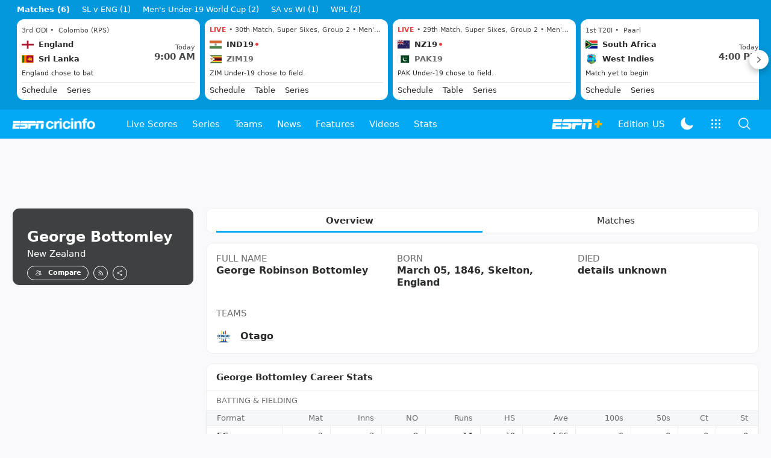

--- FILE ---
content_type: text/html; charset=utf-8
request_url: https://www.espncricinfo.com/cricketers/george-bottomley-36487
body_size: 40939
content:
<!DOCTYPE html><html lang="en"><head><meta charSet="utf-8"/><link rel="preconnect" href="https://img1.hscicdn.com" crossorigin="anonymous"/><link rel="preconnect" href="https://dcf.espn.com" crossorigin="anonymous"/><link rel="preload" href="https://wassets.hscicdn.com/static/fonts/CiIcons/ci-icons-v3.7/fonts/icomoon.woff?gencn3" as="font" type="font/woff2" crossorigin="anonymous"/><script type="text/javascript">
          /*! js-cookie v3.0.5 | MIT */
          !function(e,t){"object"==typeof exports&&"undefined"!=typeof module?module.exports=t():"function"==typeof define&&define.amd?define(t):(e="undefined"!=typeof globalThis?globalThis:e||self,function(){var n=e.Cookies,o=e.Cookies=t();o.noConflict=function(){return e.Cookies=n,o}}())}(this,(function(){"use strict";function e(e){for(var t=1;t<arguments.length;t++){var n=arguments[t];for(var o in n)e[o]=n[o]}return e}var t=function t(n,o){function r(t,r,i){if("undefined"!=typeof document){"number"==typeof(i=e({},o,i)).expires&&(i.expires=new Date(Date.now()+864e5*i.expires)),i.expires&&(i.expires=i.expires.toUTCString()),t=encodeURIComponent(t).replace(/%(2[346B]|5E|60|7C)/g,decodeURIComponent).replace(/[()]/g,escape);var c="";for(var u in i)i[u]&&(c+="; "+u,!0!==i[u]&&(c+="="+i[u].split(";")[0]));return document.cookie=t+"="+n.write(r,t)+c}}return Object.create({set:r,get:function(e){if("undefined"!=typeof document&&(!arguments.length||e)){for(var t=document.cookie?document.cookie.split("; "):[],o={},r=0;r<t.length;r++){var i=t[r].split("="),c=i.slice(1).join("=");try{var u=decodeURIComponent(i[0]);if(o[u]=n.read(c,u),e===u)break}catch(e){}}return e?o[e]:o}},remove:function(t,n){r(t,"",e({},n,{expires:-1}))},withAttributes:function(n){return t(this.converter,e({},this.attributes,n))},withConverter:function(n){return t(e({},this.converter,n),this.attributes)}},{attributes:{value:Object.freeze(o)},converter:{value:Object.freeze(n)}})}({read:function(e){return'"'===e[0]&&(e=e.slice(1,-1)),e.replace(/(%[dA-F]{2})+/gi,decodeURIComponent)},write:function(e){return encodeURIComponent(e).replace(/%(2[346BF]|3[AC-F]|40|5[BDE]|60|7[BCD])/g,decodeURIComponent)}},{path:"/"});return t}));
        </script><script type="text/javascript">
            // DATA LAYER CONFIGURATION
            var _dl = {
              site: {
                baseDomain: 'espncricinfo.com',
                site: 'espncricinfo',
                portal: 'sports',
                country: Cookies.get('country') || 'in',
                language: window.location.pathname.startsWith('/hindi') ? 'hi_in' : 'en_us',
                otguid: 'a0595f6d-337b-4be2-8d32-ad0c5e7c829d',
              },
              page: {
                page_url: window.location.href,
                page_title: document.title,
                platform: "web",
              },
              helpersEnabled: true,
              pageViewed: false,
              visitor: {
                swid: Cookies.get('SWID'),
              }
            };

            // SUBSCRIBE AND PUBLISH METHODS
            _dl.subscribe = function(eventName, callback) {
              document.addEventListener("__dataLayer." + eventName, function(e) {
                if (e && e.detail)
                  callback.apply(__dataLayer, e.detail);
              });
            };

            _dl.publish = function(eventName) {
              var args = Array.prototype.splice.apply(arguments, [1, arguments.length]),
              event = new CustomEvent("__dataLayer." + eventName, {
                detail: args || []
              });
              document.dispatchEvent(event);
            };

            // MAKE DATA LAYER GLOBAL
            window.__dataLayer = window.__dataLayer || {};
            Object.assign(window.__dataLayer, _dl);
        </script><script type="text/javascript">
          var appInfoValue = Cookies.get('ci-app');
          var appInfo = null;
          var isApp = false;
          if (appInfoValue) {
            appInfo = JSON.parse(appInfoValue);

            // android || ios
            if (appInfo['pf'] === 'android' || appInfo['pf'] === 'ios') {
              isApp = true;
            }
          }
          window.hsci = window.hsci || {
            consent: {
              region: 'unknown',
              enabled: false,
              taken: true,
            },
            did: null,
            appInfo: appInfo,
            playerV5: true
          };

          // android
          if (window.CleverTap) {
            isApp = true;

          // ios
          } else if (window.webkit && window.webkit.messageHandlers && window.webkit.messageHandlers.clevertap) {
            isApp = true;
          }

          hsci.isApp = isApp;

          //Flutter webview
          window.addEventListener('flutterInAppWebViewPlatformReady', function() {
            // console.log("flutterInAppWebViewPlatformReady done")
            window.isFlutterAppReady = true;
            window.isApp = true;
          });


          hsci.injectScript = function(src, opts) {
            (function() {
              var script = document.createElement("script");
              script.type = "text/javascript";
              script.async = false;
              script.src = src;
              if(opts && typeof opts.id !== "undefined") script.id = opts.id;
              if(opts && typeof opts.async !== "undefined") script.async = opts.async;
              if(opts && typeof opts.defer !== "undefined") script.defer = opts.defer;
              var s = document.getElementsByTagName('script')[0];
              s.parentNode.insertBefore(script, s);
            })();
          };
        </script><script type="text/javascript">
          hsci.consent.region = Cookies.get('region');
          hsci.consent.country = Cookies.get('country');

          // Faiyaz - emea region is added for exisiting users with the same region cookie.
          hsci.consent.enabled = hsci.isApp ? false : hsci.consent.region === 'gdpr' || hsci.consent.region === 'emea' || hsci.consent.region === 'ccpa';

          function handler() {
            // ensighten script is loaded and consent is taken so unblock
            window.yett.unblock();

            if(!hsci.isApp && window.hsci.playerV5) {
              // Data Layer Integration
              document.dispatchEvent(new Event("dataLayerReady"));
              window.__dataLayer.publish('pageView');
            }
          }

          // Faiyaz - emea region is added for exisiting users with the same region cookie.
          if(hsci.consent.enabled) {

            //disable integration scripts
            window.YETT_BLACKLIST = [
              /www\.googletagmanager\.com/,
              /d2r1yp2w7bby2u\.cloudfront\.net/,
              /at-.*?\.js/,
              /omniture-.*?\.js/,
              /prebid.*?\.js/,
              /sb\.scorecardresearch\.com/,
              /cdn\.taboola\.com/,
              /jsc\.mgid\.com/
            ];

            // This is required for ccpa region also
            document.addEventListener('tms.ready', handler);
            document.addEventListener('onetrust.consent.loaded', handler);

            if (hsci.consent.region === 'gdpr' || hsci.consent.region === 'emea' || hsci.consent.region === 'ccpa') {
              var _alertBox1 = Cookies.get('OptanonConsentAlertBoxClosed');
              var _alertBox2 = Cookies.get('OptanonAlertBoxClosed');
              hsci.consent.taken = _alertBox1 !== undefined || _alertBox2 !== undefined;

              window.addEventListener('consent.onetrust', function(e) {
                // Check if __tcfapi is ready to detect event on close
                // @ts-ignore
                if (window.__tcfapi) {
                  __tcfapi('getTCData', 2, function(tcData, success) {
                    if (success) {
                      if (tcData.eventStatus === 'useractioncomplete') {
                        window.location.reload();
                      }
                    }
                  });
                }
              });
            }

          } else {
            // for non gdpr regions do not load following scipt upfront load after window load
            window.YETT_BLACKLIST = [
              /d2r1yp2w7bby2u\.cloudfront\.net/,
              /omniture-.*?\.js/,
              /at-.*?\.js/,
              /cdn\.taboola\.com/,
              /jsc\.mgid\.com/
            ];

            if(hsci.isApp) {
              window.addEventListener('DOMContentLoaded', function(event) {
                window.yett.unblock();
              });
            } else {
              document.addEventListener('tms.ready', handler);
              document.addEventListener('onetrust.consent.loaded', handler);
            }
          }
        </script><script type="text/javascript">!function(t,e){"object"==typeof exports&&"undefined"!=typeof module?e(exports):"function"==typeof define&&define.amd?define(["exports"],e):e((t=t||self).yett={})}(this,function(t){"use strict";function o(e,t){return e&&(!t||t!==s)&&(!a.blacklist||a.blacklist.some(function(t){return t.test(e)}))&&(!a.whitelist||a.whitelist.every(function(t){return!t.test(e)}))}function l(t){var e=t.getAttribute("src");return a.blacklist&&a.blacklist.every(function(t){return!t.test(e)})||a.whitelist&&a.whitelist.some(function(t){return t.test(e)})}var s="javascript/blocked",a={blacklist:window.YETT_BLACKLIST,whitelist:window.YETT_WHITELIST},u={blacklisted:[]},f=new MutationObserver(function(t){for(var e=0;e<t.length;e++)for(var i=t[e].addedNodes,n=function(t){var n=i[t];if(1===n.nodeType&&"SCRIPT"===n.tagName){var e=n.src,r=n.type;if(o(e,r)){u.blacklisted.push(n.cloneNode()),n.type=s;n.addEventListener("beforescriptexecute",function t(e){n.getAttribute("type")===s&&e.preventDefault(),n.removeEventListener("beforescriptexecute",t)}),n.parentElement&&n.parentElement.removeChild(n)}}},r=0;r<i.length;r++)n(r)});f.observe(document.documentElement,{childList:!0,subtree:!0});var c=document.createElement;function p(t){return function(t){if(Array.isArray(t)){for(var e=0,n=new Array(t.length);e<t.length;e++)n[e]=t[e];return n}}(t)||function(t){if(Symbol.iterator in Object(t)||"[object Arguments]"===Object.prototype.toString.call(t))return Array.from(t)}(t)||function(){throw new TypeError("Invalid attempt to spread non-iterable instance")}()}document.createElement=function(){for(var t=arguments.length,e=new Array(t),n=0;n<t;n++)e[n]=arguments[n];if("script"!==e[0].toLowerCase())return c.bind(document).apply(void 0,e);var r=c.bind(document).apply(void 0,e),i=r.setAttribute.bind(r);return Object.defineProperties(r,{src:{get:function(){var t=r.getAttribute("src");return t&&0===t.indexOf("//")?document.location.protocol+t:t||""},set:function(t){return o(t,r.type)&&i("type",s),i("src",t),!0}},type:{set:function(t){var e=o(r.src,r.type)?s:t;return i("type",e),!0}}}),r.setAttribute=function(t,e){"type"===t||"src"===t?r[t]=e:HTMLScriptElement.prototype.setAttribute.call(r,t,e)},r};var d=new RegExp("[|\\{}()[\\]^$+*?.]","g");t.unblock=function(){for(var t=arguments.length,n=new Array(t),e=0;e<t;e++)n[e]=arguments[e];n.length<1?(a.blacklist=[],a.whitelist=[]):(a.blacklist&&(a.blacklist=a.blacklist.filter(function(e){return n.every(function(t){return"string"==typeof t?!e.test(t):t instanceof RegExp?e.toString()!==t.toString():void 0})})),a.whitelist&&(a.whitelist=[].concat(p(a.whitelist),p(n.map(function(e){if("string"==typeof e){var n=".*"+e.replace(d,"\$&")+".*";if(a.whitelist.every(function(t){return t.toString()!==n.toString()}))return new RegExp(n)}else if(e instanceof RegExp&&a.whitelist.every(function(t){return t.toString()!==e.toString()}))return e;return null}).filter(Boolean)))));for(var r=document.querySelectorAll('script[type="'.concat(s,'"]')),i=0;i<r.length;i++){var o=r[i];l(o)&&(o.type="application/javascript",u.blacklisted.push(o),o.parentElement.removeChild(o))}var c=0;p(u.blacklisted).forEach(function(t,e){if(l(t)){var n=document.createElement("script");n.setAttribute("src",t.src),n.setAttribute("type","application/javascript"),document.head.appendChild(n),u.blacklisted.splice(e-c,1),c++}}),a.blacklist&&a.blacklist.length<1&&f.disconnect()},Object.defineProperty(t,"__esModule",{value:!0})});</script><script type="text/javascript">
            if(!hsci.isApp) {
                hsci.injectScript('//dcf.espn.com/TWDC-DTCI/prod/Bootstrap.js', {async: true});
            }
          </script><script type="text/javascript">window.googletag = window.googletag || {cmd: []};
          window.pbjs = window.pbjs || {que: []};
          window._taboola = window._taboola || [];
          window._outbrain = window._outbrain || [];
        </script><meta name="viewport" content="width=device-width, initial-scale=1.0, maximum-scale=1.0, user-scalable=0"/><link rel="manifest" href="/static/json/manifest.json"/><link rel="shortcut icon" type="image/x-icon" href="https://wassets.hscicdn.com/static/images/favicon.ico"/><link href="https://wassets.hscicdn.com/static/images/iphone5_splash.png" media="(device-width: 320px) and (device-height: 568px) and (-webkit-device-pixel-ratio: 2)" rel="apple-touch-startup-image"/><link href="https://wassets.hscicdn.com/static/images/iphone6_splash.png" media="(device-width: 375px) and (device-height: 667px) and (-webkit-device-pixel-ratio: 2)" rel="apple-touch-startup-image"/><link href="https://wassets.hscicdn.com/static/images/iphoneplus_splash.png" media="(device-width: 621px) and (device-height: 1104px) and (-webkit-device-pixel-ratio: 3)" rel="apple-touch-startup-image"/><link href="https://wassets.hscicdn.com/static/images/iphonex_splash.png" media="(device-width: 375px) and (device-height: 812px) and (-webkit-device-pixel-ratio: 3)" rel="apple-touch-startup-image"/><link href="https://wassets.hscicdn.com/static/images/iphonexr_splash.png" media="(device-width: 414px) and (device-height: 896px) and (-webkit-device-pixel-ratio: 2)" rel="apple-touch-startup-image"/><link href="https://wassets.hscicdn.com/static/images/iphonexsmax_splash.png" media="(device-width: 414px) and (device-height: 896px) and (-webkit-device-pixel-ratio: 3)" rel="apple-touch-startup-image"/><link href="https://wassets.hscicdn.com/static/images/ipad_splash.png" media="(device-width: 768px) and (device-height: 1024px) and (-webkit-device-pixel-ratio: 2)" rel="apple-touch-startup-image"/><link href="https://wassets.hscicdn.com/static/images/ipadpro1_splash.png" media="(device-width: 834px) and (device-height: 1112px) and (-webkit-device-pixel-ratio: 2)" rel="apple-touch-startup-image"/><link href="https://wassets.hscicdn.com/static/images/ipadpro3_splash.png" media="(device-width: 834px) and (device-height: 1194px) and (-webkit-device-pixel-ratio: 2)" rel="apple-touch-startup-image"/><link href="https://wassets.hscicdn.com/static/images/ipadpro2_splash.png" media="(device-width: 1024px) and (device-height: 1366px) and (-webkit-device-pixel-ratio: 2)" rel="apple-touch-startup-image"/><meta name="mobile-web-app-capable" content="yes"/><meta name="apple-mobile-web-app-title" content="ESPN Cricinfo"/><meta name="apple-mobile-web-app-status-bar-style" content="black"/><meta name="theme-color" content="#03a9f4"/><link rel="apple-touch-icon" sizes="72x72" href="https://wassets.hscicdn.com/static/images/ios-72.png" type="image/png"/><link rel="apple-touch-icon" sizes="120x120" href="https://wassets.hscicdn.com/static/images/ios-120.png" type="image/png"/><link rel="apple-touch-icon" sizes="144x144" href="https://wassets.hscicdn.com/static/images/ios-144.png" type="image/png"/><link rel="apple-touch-icon" sizes="180x180" href="https://wassets.hscicdn.com/static/images/ios-180.png" type="image/png"/><title>George Bottomley Profile - Cricket Player New Zealand | Stats, Records, Video</title><meta name="title" content="George Bottomley Profile - Cricket Player New Zealand | Stats, Records, Video"/><meta name="description" content="Read about George Bottomley cricket player from New Zealand profile, stats, rankings, records, videos, photos at ESPNcricinfo"/><meta name="keywords" content="George Bottomley profile,Cricket Player New Zealand,George Bottomley Stats,George Bottomley Records,George Bottomley videos,George Bottomley photos,George Bottomley"/><meta name="robots" content="index,follow, max-snippet:-1, max-video-preview:-1, max-image-preview:large"/><meta name="googlebot" content="index,follow, max-snippet:-1, max-video-preview:-1, max-image-preview:large"/><link rel="canonical" href="https://www.espncricinfo.com/cricketers/george-bottomley-36487"/><meta property="og:site_name" content="ESPNcricinfo"/><meta property="og:type" content="website"/><meta property="og:title" content="George Bottomley Profile - Cricket Player New Zealand | Stats, Records, Video"/><meta property="og:description" content="Read about George Bottomley cricket player from New Zealand profile, stats, rankings, records, videos, photos at ESPNcricinfo"/><meta property="og:image" content="https://www.espncricinfo.com/static/images/espncricinfo-og.png"/><meta property="og:url" content="https://www.espncricinfo.com/cricketers/george-bottomley-36487"/><meta property="fb:app_id" content="260890547115"/><meta property="fb:pages" content="104266592953439"/><meta name="twitter:site" content="@espncricinfo"/><meta name="twitter:card" content="summary_large_image"/><meta name="twitter:app:name:iphone" content="ESPNcricinfo"/><meta name="twitter:app:id:iphone" content="417408017"/><meta name="twitter:app:name:googleplay" content="ESPNcricinfo"/><meta name="twitter:app:id:googleplay" content="com.july.cricinfo"/><meta name="twitter:title" content="George Bottomley Profile - Cricket Player New Zealand | Stats, Records, Video"/><meta name="twitter:description" content="Read about George Bottomley cricket player from New Zealand profile, stats, rankings, records, videos, photos at ESPNcricinfo"/><meta name="twitter:image" content="https://www.espncricinfo.com/static/images/espncricinfo-og.png"/><meta itemProp="name" content="George Bottomley Profile - Cricket Player New Zealand | Stats, Records, Video"/><meta itemProp="description" content="Read about George Bottomley cricket player from New Zealand profile, stats, rankings, records, videos, photos at ESPNcricinfo"/><meta itemProp="image" content="https://www.espncricinfo.com/static/images/espncricinfo-og.png"/><meta itemProp="publisher" content="ESPNcricinfo"/><meta itemProp="url" content="https://www.espncricinfo.com/cricketers/george-bottomley-36487"/><meta itemProp="editor" content="ESPNcricinfo"/><meta itemProp="headline" content="George Bottomley Profile - Cricket Player New Zealand | Stats, Records, Video"/><meta itemProp="sourceOrganization" content="ESPN Digital Media Pvt Ltd"/><meta itemProp="keywords" content="George Bottomley profile,Cricket Player New Zealand,George Bottomley Stats,George Bottomley Records,George Bottomley videos,George Bottomley photos,George Bottomley"/><script type="application/ld+json">{"@context":"https://schema.org","@type":"Organization","name":"ESPN Digital Media Private Limited","url":"https://www.espncricinfo.com","logo":"/static/images/espncricinfo-logo-full.png","address":{"@type":"PostalAddress","streetAddress":"Ground Floor, Embassy Golf Links Business Park, Cherry Hills, Intermediate Ring Road, Domlur","addressLocality":"Bangalore","addressRegion":"India","postalCode":"560071","Telephone":"+91-080-68479700"},"sameAs":["https://www.facebook.com/Cricinfo","https://twitter.com/ESPNcricinfo","https://www.youtube.com/espncricinfo"]}</script><script type="application/ld+json">{"@context":"https://schema.org","@graph":[{"@context":"https://schema.org","@type":"SiteNavigationElement","@id":"#nav-item","name":"Live Scores","url":"https://www.espncricinfo.com/live-cricket-score"},{"@context":"https://schema.org","@type":"SiteNavigationElement","@id":"#nav-item","name":"Live Scores Home","url":"https://www.espncricinfo.com/live-cricket-score"},{"@context":"https://schema.org","@type":"SiteNavigationElement","@id":"#nav-item","name":"Schedule","url":"https://www.espncricinfo.com/live-cricket-match-schedule-fixtures"},{"@context":"https://schema.org","@type":"SiteNavigationElement","@id":"#nav-item","name":"Results","url":"https://www.espncricinfo.com/live-cricket-match-results"},{"@context":"https://schema.org","@type":"SiteNavigationElement","@id":"#nav-item","name":"Month view","url":"https://www.espncricinfo.com/live-cricket-month-view"},{"@context":"https://schema.org","@type":"SiteNavigationElement","@id":"#nav-item","name":"Season view","url":"https://www.espncricinfo.com/ci/engine/series/index.html?view=season"},{"@context":"https://schema.org","@type":"SiteNavigationElement","@id":"#nav-item","name":"International calendar","url":"https://www.espncricinfo.com/ci/engine/match/index.html?view=calendar"},{"@context":"https://schema.org","@type":"SiteNavigationElement","@id":"#nav-item","name":"Desktop Scoreboard","url":"https://www.espncricinfo.com/ci/engine/match/scores/desktop.html"},{"@context":"https://schema.org","@type":"SiteNavigationElement","@id":"#nav-item","name":"Series","url":"https://www.espncricinfo.com/cricket-fixtures"},{"@context":"https://schema.org","@type":"SiteNavigationElement","@id":"#nav-item","name":"WPL 2026","url":"https://www.espncricinfo.com/series/women-s-premier-league-2025-26-1510059"},{"@context":"https://schema.org","@type":"SiteNavigationElement","@id":"#nav-item","name":"India vs New Zealand","url":"https://www.espncricinfo.com/series/new-zealand-in-india-2025-26-1490228"},{"@context":"https://schema.org","@type":"SiteNavigationElement","@id":"#nav-item","name":"Under-19 World Cup","url":"https://www.espncricinfo.com/series/men-s-under-19-world-cup-2025-26-1511849"},{"@context":"https://schema.org","@type":"SiteNavigationElement","@id":"#nav-item","name":"Men's T20 World Cup Warm-up","url":"https://www.espncricinfo.com/series/icc-men-s-t20-world-cup-warm-up-matches-2025-26-1521126/match-schedule-fixtures-and-results"},{"@context":"https://schema.org","@type":"SiteNavigationElement","@id":"#nav-item","name":"Men's T20 World Cup 2026","url":"https://www.espncricinfo.com/series/icc-men-s-t20-world-cup-2025-26-1502138"},{"@context":"https://schema.org","@type":"SiteNavigationElement","@id":"#nav-item","name":"Sri Lanka vs England","url":"https://www.espncricinfo.com/series/england-in-sri-lanka-2025-26-1507712"},{"@context":"https://schema.org","@type":"SiteNavigationElement","@id":"#nav-item","name":"South Africa vs West Indies","url":"https://www.espncricinfo.com/series/west-indies-in-south-africa-2025-26-1477604"},{"@context":"https://schema.org","@type":"SiteNavigationElement","@id":"#nav-item","name":"SA20 2026","url":"https://www.espncricinfo.com/series/sa20-2025-26-1494252"},{"@context":"https://schema.org","@type":"SiteNavigationElement","@id":"#nav-item","name":"BBL 2025","url":"https://www.espncricinfo.com/series/big-bash-league-2025-26-1490534"},{"@context":"https://schema.org","@type":"SiteNavigationElement","@id":"#nav-item","name":"BPL 2025","url":"https://www.espncricinfo.com/series/bangladesh-premier-league-2025-26-1516530"},{"@context":"https://schema.org","@type":"SiteNavigationElement","@id":"#nav-item","name":"IPL 2026","url":"https://www.espncricinfo.com/series/indian-premier-league-2025-26-1510719"},{"@context":"https://schema.org","@type":"SiteNavigationElement","@id":"#nav-item","name":"Men's Super Smash","url":"https://www.espncricinfo.com/series/super-smash-2025-26-1499623"},{"@context":"https://schema.org","@type":"SiteNavigationElement","@id":"#nav-item","name":"Women's Super Smash","url":"https://www.espncricinfo.com/series/women-s-super-smash-2025-26-1499624"},{"@context":"https://schema.org","@type":"SiteNavigationElement","@id":"#nav-item","name":"Women's T20 World Cup QLF","url":"https://www.espncricinfo.com/series/women-s-t20-world-cup-qualifier-2025-26-1515205"},{"@context":"https://schema.org","@type":"SiteNavigationElement","@id":"#nav-item","name":"Test Championship 2025-2027","url":"https://www.espncricinfo.com/series/icc-world-test-championship-2025-2027-1472510"},{"@context":"https://schema.org","@type":"SiteNavigationElement","@id":"#nav-item","name":"-Future series-","url":"https://www.espncricinfo.com/cricket-fixtures/#future"},{"@context":"https://schema.org","@type":"SiteNavigationElement","@id":"#nav-item","name":"-Archives-","url":"https://www.espncricinfo.com/ci/engine/series/index.html"},{"@context":"https://schema.org","@type":"SiteNavigationElement","@id":"#nav-item","name":"Teams","url":"https://www.espncricinfo.com/team"},{"@context":"https://schema.org","@type":"SiteNavigationElement","@id":"#nav-item","name":"Australia","url":"https://www.espncricinfo.com/team/australia-2"},{"@context":"https://schema.org","@type":"SiteNavigationElement","@id":"#nav-item","name":"Afghanistan","url":"https://www.espncricinfo.com/team/afghanistan-40"},{"@context":"https://schema.org","@type":"SiteNavigationElement","@id":"#nav-item","name":"Bangladesh","url":"https://www.espncricinfo.com/team/bangladesh-25"},{"@context":"https://schema.org","@type":"SiteNavigationElement","@id":"#nav-item","name":"Canada","url":"https://www.espncricinfo.com/team/canada-17"},{"@context":"https://schema.org","@type":"SiteNavigationElement","@id":"#nav-item","name":"England","url":"https://www.espncricinfo.com/team/england-1"},{"@context":"https://schema.org","@type":"SiteNavigationElement","@id":"#nav-item","name":"Ireland","url":"https://www.espncricinfo.com/team/ireland-29"},{"@context":"https://schema.org","@type":"SiteNavigationElement","@id":"#nav-item","name":"India","url":"https://www.espncricinfo.com/team/india-6"},{"@context":"https://schema.org","@type":"SiteNavigationElement","@id":"#nav-item","name":"Namibia","url":"https://www.espncricinfo.com/team/namibia-28"},{"@context":"https://schema.org","@type":"SiteNavigationElement","@id":"#nav-item","name":"New Zealand","url":"https://www.espncricinfo.com/team/new-zealand-5"},{"@context":"https://schema.org","@type":"SiteNavigationElement","@id":"#nav-item","name":"Nepal","url":"https://www.espncricinfo.com/team/nepal-33"},{"@context":"https://schema.org","@type":"SiteNavigationElement","@id":"#nav-item","name":"Pakistan","url":"https://www.espncricinfo.com/team/pakistan-7"},{"@context":"https://schema.org","@type":"SiteNavigationElement","@id":"#nav-item","name":"Netherlands","url":"https://www.espncricinfo.com/team/netherlands-15"},{"@context":"https://schema.org","@type":"SiteNavigationElement","@id":"#nav-item","name":"South Africa","url":"https://www.espncricinfo.com/team/south-africa-3"},{"@context":"https://schema.org","@type":"SiteNavigationElement","@id":"#nav-item","name":"Oman","url":"https://www.espncricinfo.com/team/oman-37"},{"@context":"https://schema.org","@type":"SiteNavigationElement","@id":"#nav-item","name":"Sri Lanka","url":"https://www.espncricinfo.com/team/sri-lanka-8"},{"@context":"https://schema.org","@type":"SiteNavigationElement","@id":"#nav-item","name":"Scotland","url":"https://www.espncricinfo.com/team/scotland-30"},{"@context":"https://schema.org","@type":"SiteNavigationElement","@id":"#nav-item","name":"West Indies","url":"https://www.espncricinfo.com/team/west-indies-4"},{"@context":"https://schema.org","@type":"SiteNavigationElement","@id":"#nav-item","name":"UAE","url":"https://www.espncricinfo.com/team/united-arab-emirates-27"},{"@context":"https://schema.org","@type":"SiteNavigationElement","@id":"#nav-item","name":"Zimbabwe","url":"https://www.espncricinfo.com/team/zimbabwe-9"},{"@context":"https://schema.org","@type":"SiteNavigationElement","@id":"#nav-item","name":"USA","url":"https://www.espncricinfo.com/team/united-states-of-america-11"},{"@context":"https://schema.org","@type":"SiteNavigationElement","@id":"#nav-item","name":"News","url":"https://www.espncricinfo.com/cricket-news"},{"@context":"https://schema.org","@type":"SiteNavigationElement","@id":"#nav-item","name":"News Home","url":"https://www.espncricinfo.com/cricket-news"},{"@context":"https://schema.org","@type":"SiteNavigationElement","@id":"#nav-item","name":"Future of ODIs","url":"https://www.espncricinfo.com/cricket-news/the-future-of-odis-39"},{"@context":"https://schema.org","@type":"SiteNavigationElement","@id":"#nav-item","name":"Ball-tampering","url":"https://www.espncricinfo.com/cricket-news/ball-tampering-25"},{"@context":"https://schema.org","@type":"SiteNavigationElement","@id":"#nav-item","name":"Technology in cricket","url":"https://www.espncricinfo.com/cricket-news/technology-in-cricket-18"},{"@context":"https://schema.org","@type":"SiteNavigationElement","@id":"#nav-item","name":"Racism","url":"https://www.espncricinfo.com/cricket-news/racism-99"},{"@context":"https://schema.org","@type":"SiteNavigationElement","@id":"#nav-item","name":"Run-out controversies","url":"https://www.espncricinfo.com/cricket-news/run-out-controversies-325"},{"@context":"https://schema.org","@type":"SiteNavigationElement","@id":"#nav-item","name":"Corruption","url":"https://www.espncricinfo.com/cricket-news/corruption-in-cricket-4"},{"@context":"https://schema.org","@type":"SiteNavigationElement","@id":"#nav-item","name":"Features","url":"https://www.espncricinfo.com/cricket-features"},{"@context":"https://schema.org","@type":"SiteNavigationElement","@id":"#nav-item","name":"Features Home","url":"https://www.espncricinfo.com/cricket-features"},{"@context":"https://schema.org","@type":"SiteNavigationElement","@id":"#nav-item","name":"On this day","url":"https://www.espncricinfo.com/on-this-day/cricket-events"},{"@context":"https://schema.org","@type":"SiteNavigationElement","@id":"#nav-item","name":"Writers","url":"https://www.espncricinfo.com/espncricinfo-writers-index"},{"@context":"https://schema.org","@type":"SiteNavigationElement","@id":"#nav-item","name":"Web stories","url":"https://www.espncricinfo.com/webstories"},{"@context":"https://schema.org","@type":"SiteNavigationElement","@id":"#nav-item","name":"Photo galleries","url":"https://www.espncricinfo.com/gallery"},{"@context":"https://schema.org","@type":"SiteNavigationElement","@id":"#nav-item","name":"Cricinfo 30 years","url":"https://www.espncricinfo.com/cricinfo-30-years"},{"@context":"https://schema.org","@type":"SiteNavigationElement","@id":"#nav-item","name":"The Cricket Monthly","url":"https://www.thecricketmonthly.com/"},{"@context":"https://schema.org","@type":"SiteNavigationElement","@id":"#nav-item","name":"Videos","url":"https://www.espncricinfo.com/cricket-videos/"},{"@context":"https://schema.org","@type":"SiteNavigationElement","@id":"#nav-item","name":"Cricinformed","url":"https://www.espncricinfo.com/cricket-videos/genre/cricinformed-299"},{"@context":"https://schema.org","@type":"SiteNavigationElement","@id":"#nav-item","name":"TimeOut","url":"https://www.espncricinfo.com/cricket-videos/genre/time-out-221"},{"@context":"https://schema.org","@type":"SiteNavigationElement","@id":"#nav-item","name":"Matchday","url":"https://www.espncricinfo.com/cricket-videos/genre/match-day-155"},{"@context":"https://schema.org","@type":"SiteNavigationElement","@id":"#nav-item","name":"25 Questions","url":"https://www.espncricinfo.com/cricket-videos/genre/25-questions-191"},{"@context":"https://schema.org","@type":"SiteNavigationElement","@id":"#nav-item","name":"News and Analysis","url":"https://www.espncricinfo.com/cricket-videos/genre/news-and-analysis-34"},{"@context":"https://schema.org","@type":"SiteNavigationElement","@id":"#nav-item","name":"Interviews","url":"https://www.espncricinfo.com/cricket-videos/genre/interviews-9"},{"@context":"https://schema.org","@type":"SiteNavigationElement","@id":"#nav-item","name":"Features","url":"https://www.espncricinfo.com/cricket-videos/genre/features-46"},{"@context":"https://schema.org","@type":"SiteNavigationElement","@id":"#nav-item","name":"Press Conference","url":"https://www.espncricinfo.com/cricket-videos/genre/press-conference-2"},{"@context":"https://schema.org","@type":"SiteNavigationElement","@id":"#nav-item","name":"Polite Enquiries","url":"https://www.espncricinfo.com/cricket-videos/genre/politeenquiries-119"},{"@context":"https://schema.org","@type":"SiteNavigationElement","@id":"#nav-item","name":"Run Order","url":"https://www.espncricinfo.com/cricket-videos/genre/run-order-166"},{"@context":"https://schema.org","@type":"SiteNavigationElement","@id":"#nav-item","name":"Newsroom","url":"https://www.espncricinfo.com/cricket-videos/genre/newsroom-218"},{"@context":"https://schema.org","@type":"SiteNavigationElement","@id":"#nav-item","name":"Highlights","url":"https://www.espncricinfo.com/cricket-videos/genre/highlights-37"},{"@context":"https://schema.org","@type":"SiteNavigationElement","@id":"#nav-item","name":"YouTube","url":"https://www.youtube.com/ESPNCricinfo"},{"@context":"https://schema.org","@type":"SiteNavigationElement","@id":"#nav-item","name":"Stats","url":"https://www.espncricinfo.com/records"},{"@context":"https://schema.org","@type":"SiteNavigationElement","@id":"#nav-item","name":"Stats home","url":"https://www.espncricinfo.com/records"},{"@context":"https://schema.org","@type":"SiteNavigationElement","@id":"#nav-item","name":"AskCricinfo","url":"https://www.espncricinfo.com/ask"},{"@context":"https://schema.org","@type":"SiteNavigationElement","@id":"#nav-item","name":"Statsguru","url":"https://stats.espncricinfo.com/ci/engine/stats/index.html"},{"@context":"https://schema.org","@type":"SiteNavigationElement","@id":"#nav-item","name":"SuperStats","url":"https://www.espncricinfo.com/genre/superstats-706"},{"@context":"https://schema.org","@type":"SiteNavigationElement","@id":"#nav-item","name":"2025 records","url":"https://www.espncricinfo.com/records/year/2025-2025"},{"@context":"https://schema.org","@type":"SiteNavigationElement","@id":"#nav-item","name":"2024 records","url":"https://www.espncricinfo.com/records/year/2024-2024"},{"@context":"https://schema.org","@type":"SiteNavigationElement","@id":"#nav-item","name":"All records","url":"https://www.espncricinfo.com/records"},{"@context":"https://schema.org","@type":"SiteNavigationElement","@id":"#nav-item","name":"Players","url":"https://www.espncricinfo.com/cricketers"},{"@context":"https://schema.org","@type":"SiteNavigationElement","@id":"#nav-item","name":"Grounds","url":"https://www.espncricinfo.com/cricket-grounds"},{"@context":"https://schema.org","@type":"SiteNavigationElement","@id":"#nav-item","name":"Rankings","url":"https://www.espncricinfo.com/rankings/icc-team-ranking"}]}</script><script type="application/ld+json">{"@context":"https://schema.org","@type":"WebPage","name":"George Bottomley Profile - Cricket Player New Zealand | Stats, Records, Video","description":"Read about George Bottomley cricket player from New Zealand profile, stats, rankings, records, videos, photos at ESPNcricinfo","url":"https://www.espncricinfo.com/cricketers/george-bottomley-36487","publisher":{"@type":"Organization","name":"ESPN Digital Media Private Limited","url":"https://www.espncricinfo.com","logo":{"@type":"ImageObject","contentUrl":"/static/images/espncricinfo-logo-full.png"}}}</script><script type="application/ld+json">{"@context":"https://schema.org","@type":"Person","url":"https://www.espncricinfo.com/cricketers/george-bottomley-36487","name":"George Bottomley","image":"","jobTitle":"Cricket Player","birthDate":"1846-04-05","birthPlace":{"@type":"Place","name":"Skelton, England"},"nationality":{"@type":"Country","name":"New Zealand"},"memberOf":{"@type":"SportsTeam","name":"New Zealand Cricket Team"},"gender":"Male"}</script><meta name="next-head-count" content="69"/><link data-next-font="" rel="preconnect" href="/" crossorigin="anonymous"/><link rel="preload" href="https://wassets.hscicdn.com/_next/static/css/555538078b0b0fcb.css" as="style"/><link rel="stylesheet" href="https://wassets.hscicdn.com/_next/static/css/555538078b0b0fcb.css" data-n-g=""/><noscript data-n-css=""></noscript><script defer="" nomodule="" src="https://wassets.hscicdn.com/_next/static/chunks/polyfills-78c92fac7aa8fdd8.js"></script><script defer="" src="https://wassets.hscicdn.com/_next/static/chunks/CiLanguageEnglish.44cecc4cb23f9718.js"></script><script defer="" src="https://wassets.hscicdn.com/_next/static/chunks/4657.abcb2e5936dfe1d8.js"></script><script src="https://wassets.hscicdn.com/_next/static/chunks/webpack-69668e6f336223ad.js" defer=""></script><script src="https://wassets.hscicdn.com/_next/static/chunks/framework-70f95e8fb8fe7028.js" defer=""></script><script src="https://wassets.hscicdn.com/_next/static/chunks/main-46c7eef8fbc39f54.js" defer=""></script><script src="https://wassets.hscicdn.com/_next/static/chunks/pages/_app-9c13bae1e3ffabdd.js" defer=""></script><script src="https://wassets.hscicdn.com/_next/static/chunks/2024-d083a4536cc32940.js" defer=""></script><script src="https://wassets.hscicdn.com/_next/static/chunks/9515-ea150dbf5171c32e.js" defer=""></script><script src="https://wassets.hscicdn.com/_next/static/chunks/7185-8c8b43a234cfc1e5.js" defer=""></script><script src="https://wassets.hscicdn.com/_next/static/chunks/497-a5ff636093bd0121.js" defer=""></script><script src="https://wassets.hscicdn.com/_next/static/chunks/3903-b4e0c3f39a6cecb3.js" defer=""></script><script src="https://wassets.hscicdn.com/_next/static/chunks/4315-4b6cbe36af16bbc6.js" defer=""></script><script src="https://wassets.hscicdn.com/_next/static/chunks/4459-d89ed717d397746f.js" defer=""></script><script src="https://wassets.hscicdn.com/_next/static/chunks/6391-38c35c7025167fc1.js" defer=""></script><script src="https://wassets.hscicdn.com/_next/static/chunks/1824-01a3cf96ed4218b2.js" defer=""></script><script src="https://wassets.hscicdn.com/_next/static/chunks/3664-e1095e775baf56dc.js" defer=""></script><script src="https://wassets.hscicdn.com/_next/static/chunks/pages/player/CiPlayerHomePage-fd07e719a33da733.js" defer=""></script><script src="https://wassets.hscicdn.com/_next/static/3RvoFDJcOjCOSaTgqZXr9/_buildManifest.js" defer=""></script><script src="https://wassets.hscicdn.com/_next/static/3RvoFDJcOjCOSaTgqZXr9/_ssgManifest.js" defer=""></script></head><body class=""><div id="__next"><script>
    (function() {
      let theme = window?.localStorage?.getItem('ci-theme-preference') || 'LIGHT';

      // check ci-app-theme cookie required for native app theme support
      const appTheme = Cookies.get('ci_app_theme') || Cookies.get('ci-app-theme');

      if(appTheme) {
        theme = appTheme;
        window.hsciapp = { theme: appTheme };
      }

      if (theme === 'DARK') {
        document.body.dataset.colorTheme = 'dark';
      }
    })()
  </script><noscript><iframe src="//www.googletagmanager.com/ns.html?id=GTM-M2X5VXQ" height="0" width="0" style="display:none;visibility:hidden;"></iframe></noscript><section id="pane-main" class=""><section id="main-container"><aside class="ad-placeholder overlay ad-overlay-991225"></aside><div class="ds-pb-4 ds-min-h-[182px] ds-bg-fill-hsb ds-pt-2"><div class="lg:ds-container lg:ds-mx-auto lg:ds-px-5"><div class="ds-relative ds-w-full ds-scrollbar-hide ds-px-2 ds-flex ds-bg-transparent ds-overflow-x-auto ds-scrollbar-hide"><div class="ds-flex ds-flex-row ds-w-full ds-overflow-x-auto ds-scrollbar-hide ds-overflow-y-hidden"><div class="ds-shrink-0 ds-mr-5 last:ds-mr-0"><div class="ds-cursor-pointer ds-flex ds-justify-center ds-h-4"><span class="ds-text-tight-s ds-font-bold ds-flex ds-justify-center ds-items-center ds-cursor-pointer ds-flex-1 ds-text-raw-white ds-tab-active"><span>Matches<!-- --> <span>(<!-- -->6<!-- -->)</span></span></span></div></div><div class="ds-shrink-0 ds-mr-5 last:ds-mr-0"><div class="ds-cursor-pointer ds-flex ds-justify-center ds-h-4"><span class="ds-text-tight-s ds-font-regular ds-flex ds-justify-center ds-items-center ds-cursor-pointer ds-flex-1 ds-text-raw-white"><span>SL v ENG<!-- --> <span>(<!-- -->1<!-- -->)</span></span></span></div></div><div class="ds-shrink-0 ds-mr-5 last:ds-mr-0"><div class="ds-cursor-pointer ds-flex ds-justify-center ds-h-4"><span class="ds-text-tight-s ds-font-regular ds-flex ds-justify-center ds-items-center ds-cursor-pointer ds-flex-1 ds-text-raw-white"><span>Men&#x27;s Under-19 World Cup<!-- --> <span>(<!-- -->2<!-- -->)</span></span></span></div></div><div class="ds-shrink-0 ds-mr-5 last:ds-mr-0"><div class="ds-cursor-pointer ds-flex ds-justify-center ds-h-4"><span class="ds-text-tight-s ds-font-regular ds-flex ds-justify-center ds-items-center ds-cursor-pointer ds-flex-1 ds-text-raw-white"><span>SA vs WI<!-- --> <span>(<!-- -->1<!-- -->)</span></span></span></div></div><div class="ds-shrink-0 ds-mr-5 last:ds-mr-0"><div class="ds-cursor-pointer ds-flex ds-justify-center ds-h-4"><span class="ds-text-tight-s ds-font-regular ds-flex ds-justify-center ds-items-center ds-cursor-pointer ds-flex-1 ds-text-raw-white"><span>WPL<!-- --> <span>(<!-- -->2<!-- -->)</span></span></span></div></div></div></div><div class="ds-block"></div><div class="ds-pt-2"><div class="ci-hsb-carousel"><div class="slick-slider ds-carousel slick-initialized" dir="ltr"><button type="button" data-role="none" class="slick-arrow slick-prev slick-disabled" style="display:block"> <!-- -->Previous</button><div class="slick-list"><div class="slick-track" style="width:0px;left:0px"><div style="outline:none" data-index="0" class="slick-slide slick-active slick-current" tabindex="-1" aria-hidden="false"><div><aside></aside></div></div><div style="outline:none" data-index="1" class="slick-slide slick-active" tabindex="-1" aria-hidden="false"><div><div class="ds-p-2 ds-pb-0.5 ds-bg-fill-hsb-scorecell ds-text-compact-2xs ds-rounded-xl ds-h-[8.375rem]" tabindex="-1" style="width:100%;display:inline-block"><div class="ds-w-[288px]"><a href="/series/england-in-sri-lanka-2025-26-1507712/sri-lanka-vs-england-3rd-odi-1507718/live-cricket-score" title="" class="ds-no-tap-higlight"><span class="ds-text-compact-xxs"><span class="ds-block ds-relative"><span class="ds-flex ds-justify-between ds-items-center ds-h-5"><span class="ds-truncate"></span></span><span class="ds-h-14 ds-overflow-hidden"><div class="ds-flex ds-justify-between ds-items-center"><div class="ds-flex ds-flex-col ds-mb-2 ds-mt-1 ds-space-y-1"><div class="ci-team-score ds-flex ds-justify-between ds-items-center ds-text-typo"><div class="ds-flex ds-items-center ds-min-w-0 ds-mr-1" title="England"><img width="20" height="20" alt="England Flag" style="width:20px;height:20px" class="ds-mr-2" src="https://wassets.hscicdn.com/static/images/lazyimage-transparent.png" fetchpriority="auto"/><p class="ds-text-tight-s ds-font-bold ds-capitalize ds-truncate">England</p></div></div><div class="ci-team-score ds-flex ds-justify-between ds-items-center ds-text-typo"><div class="ds-flex ds-items-center ds-min-w-0 ds-mr-1" title="Sri Lanka"><img width="20" height="20" alt="Sri Lanka Flag" style="width:20px;height:20px" class="ds-mr-2" src="https://wassets.hscicdn.com/static/images/lazyimage-transparent.png" fetchpriority="auto"/><p class="ds-text-tight-s ds-font-bold ds-capitalize ds-truncate">Sri Lanka</p></div></div></div><div class="ds-text-right"><div class="ds-text-tight-xs"><div>Today</div><div><div class="ds-text-tight-m ds-font-bold">9:00 AM</div></div></div></div></div></span><span class="ds-h-3"><p class="ds-text-tight-xs ds-font-medium ds-truncate ds-opacity-0"><span>null</span></p></span></span></span></a><span class="ds-flex ds-mt-2 ds-py-1 ds-border-t ds-border-line-default-translucent"><a href="/series/england-in-sri-lanka-2025-26-1507712/match-schedule-fixtures-and-results" title="Schedule" class="ds-inline-flex ds-items-start ds-leading-none ds-mr-4"><span class="ds-text-compact-xs ds-block ds-text-typo hover:ds-underline hover:ds-decoration-ui-stroke">Schedule</span></a><a href="/series/england-in-sri-lanka-2025-26-1507712" title="England tour of Sri Lanka" class="ds-inline-flex ds-items-start ds-leading-none ds-mr-4"><span class="ds-text-compact-xs ds-block ds-text-typo hover:ds-underline hover:ds-decoration-ui-stroke">Series</span></a></span></div></div></div></div><div style="outline:none" data-index="2" class="slick-slide slick-active" tabindex="-1" aria-hidden="false"><div><div class="ds-p-2 ds-pb-0.5 ds-bg-fill-hsb-scorecell ds-text-compact-2xs ds-rounded-xl ds-h-[8.375rem]" tabindex="-1" style="width:100%;display:inline-block"><div class="ds-w-[288px]"><a href="/series/men-s-under-19-world-cup-2025-26-1511849/zimbabwe-under-19s-vs-india-under-19s-30th-match-super-sixes-group-2-1511881/live-cricket-score" title="" class="ds-no-tap-higlight"><span class="ds-text-compact-xxs"><span class="ds-block ds-relative"><span class="ds-flex ds-justify-between ds-items-center ds-h-5"><span class="ds-truncate"></span></span><span class="ds-h-14 ds-overflow-hidden"><div class=""><div class="ds-flex ds-flex-col ds-mb-2 ds-mt-1 ds-space-y-1"><div class="ci-team-score ds-flex ds-justify-between ds-items-center ds-text-typo"><div class="ds-flex ds-items-center ds-min-w-0 ds-mr-1" title="IND19"><img width="20" height="20" alt="IND19 Flag" style="width:20px;height:20px" class="ds-mr-2" src="https://wassets.hscicdn.com/static/images/lazyimage-transparent.png" fetchpriority="auto"/><p class="ds-text-tight-s ds-font-bold ds-capitalize ds-truncate">IND19</p><i style="font-size:12px" class="icon-dot_circular ds-text-icon-error hover:ds-text-icon-error-hover"></i></div><div class="ds-text-compact-s ds-text-typo ds-text-right ds-whitespace-nowrap"><span class="ds-text-compact-xxs ds-mr-0.5">(10.5/50 ov) </span><strong class="">101/3</strong></div></div><div class="ci-team-score ds-flex ds-justify-between ds-items-center ds-text-typo"><div class="ds-flex ds-items-center ds-min-w-0 ds-mr-1" title="ZIM19"><img width="20" height="20" alt="ZIM19 Flag" style="width:20px;height:20px" class="ds-mr-2" src="https://wassets.hscicdn.com/static/images/lazyimage-transparent.png" fetchpriority="auto"/><p class="ds-text-tight-s ds-font-bold ds-capitalize ds-truncate !ds-text-typo-mid3">ZIM19</p></div></div></div></div></span><span class="ds-h-3"><p class="ds-text-tight-xs ds-font-medium ds-truncate ds-opacity-0"><span>null</span></p></span></span></span></a><span class="ds-flex ds-mt-2 ds-py-1 ds-border-t ds-border-line-default-translucent"><a href="/series/men-s-under-19-world-cup-2025-26-1511849/match-schedule-fixtures-and-results" title="Schedule" class="ds-inline-flex ds-items-start ds-leading-none ds-mr-4"><span class="ds-text-compact-xs ds-block ds-text-typo hover:ds-underline hover:ds-decoration-ui-stroke">Schedule</span></a><a href="/series/men-s-under-19-world-cup-2025-26-1511849/points-table-standings" title="Table" class="ds-inline-flex ds-items-start ds-leading-none ds-mr-4"><span class="ds-text-compact-xs ds-block ds-text-typo hover:ds-underline hover:ds-decoration-ui-stroke">Table</span></a><a href="/series/men-s-under-19-world-cup-2025-26-1511849" title="ICC Men&#x27;s Under-19 World Cup" class="ds-inline-flex ds-items-start ds-leading-none ds-mr-4"><span class="ds-text-compact-xs ds-block ds-text-typo hover:ds-underline hover:ds-decoration-ui-stroke">Series</span></a></span></div></div></div></div><div style="outline:none" data-index="3" class="slick-slide" tabindex="-1" aria-hidden="true"><div><div class="ds-p-2 ds-pb-0.5 ds-bg-fill-hsb-scorecell ds-text-compact-2xs ds-rounded-xl ds-h-[8.375rem]" tabindex="-1" style="width:100%;display:inline-block"><div class="ds-w-[288px]"><a href="/series/men-s-under-19-world-cup-2025-26-1511849/new-zealand-under-19s-vs-pakistan-under-19s-29th-match-super-sixes-group-2-1511880/live-cricket-score" title="" class="ds-no-tap-higlight"><span class="ds-text-compact-xxs"><span class="ds-block ds-relative"><span class="ds-flex ds-justify-between ds-items-center ds-h-5"><span class="ds-truncate"></span></span><span class="ds-h-14 ds-overflow-hidden"><div class=""><div class="ds-flex ds-flex-col ds-mb-2 ds-mt-1 ds-space-y-1"><div class="ci-team-score ds-flex ds-justify-between ds-items-center ds-text-typo"><div class="ds-flex ds-items-center ds-min-w-0 ds-mr-1" title="NZ19"><img width="20" height="20" alt="NZ19 Flag" style="width:20px;height:20px" class="ds-mr-2" src="https://wassets.hscicdn.com/static/images/lazyimage-transparent.png" fetchpriority="auto"/><p class="ds-text-tight-s ds-font-bold ds-capitalize ds-truncate">NZ19</p><i style="font-size:12px" class="icon-dot_circular ds-text-icon-error hover:ds-text-icon-error-hover"></i></div><div class="ds-text-compact-s ds-text-typo ds-text-right ds-whitespace-nowrap"><span class="ds-text-compact-xxs ds-mr-0.5">(12.1/50 ov) </span><strong class="">67/5</strong></div></div><div class="ci-team-score ds-flex ds-justify-between ds-items-center ds-text-typo"><div class="ds-flex ds-items-center ds-min-w-0 ds-mr-1" title="PAK19"><img width="20" height="20" alt="PAK19 Flag" style="width:20px;height:20px" class="ds-mr-2" src="https://wassets.hscicdn.com/static/images/lazyimage-transparent.png" fetchpriority="auto"/><p class="ds-text-tight-s ds-font-bold ds-capitalize ds-truncate !ds-text-typo-mid3">PAK19</p></div></div></div></div></span><span class="ds-h-3"><p class="ds-text-tight-xs ds-font-medium ds-truncate ds-opacity-0"><span>null</span></p></span></span></span></a><span class="ds-flex ds-mt-2 ds-py-1 ds-border-t ds-border-line-default-translucent"><a href="/series/men-s-under-19-world-cup-2025-26-1511849/match-schedule-fixtures-and-results" title="Schedule" class="ds-inline-flex ds-items-start ds-leading-none ds-mr-4"><span class="ds-text-compact-xs ds-block ds-text-typo hover:ds-underline hover:ds-decoration-ui-stroke">Schedule</span></a><a href="/series/men-s-under-19-world-cup-2025-26-1511849/points-table-standings" title="Table" class="ds-inline-flex ds-items-start ds-leading-none ds-mr-4"><span class="ds-text-compact-xs ds-block ds-text-typo hover:ds-underline hover:ds-decoration-ui-stroke">Table</span></a><a href="/series/men-s-under-19-world-cup-2025-26-1511849" title="ICC Men&#x27;s Under-19 World Cup" class="ds-inline-flex ds-items-start ds-leading-none ds-mr-4"><span class="ds-text-compact-xs ds-block ds-text-typo hover:ds-underline hover:ds-decoration-ui-stroke">Series</span></a></span></div></div></div></div><div style="outline:none" data-index="4" class="slick-slide" tabindex="-1" aria-hidden="true"><div><div class="ds-p-2 ds-pb-0.5 ds-bg-fill-hsb-scorecell ds-text-compact-2xs ds-rounded-xl ds-h-[8.375rem]" tabindex="-1" style="width:100%;display:inline-block"><div class="ds-w-[288px]"><a href="/series/west-indies-in-south-africa-2025-26-1477604/south-africa-vs-west-indies-1st-t20i-1477609/match-preview" title="" class="ds-no-tap-higlight"><span class="ds-text-compact-xxs"><span class="ds-block ds-relative"><span class="ds-flex ds-justify-between ds-items-center ds-h-5"><span class="ds-truncate"></span></span><span class="ds-h-14 ds-overflow-hidden"><div class="ds-flex ds-justify-between ds-items-center"><div class="ds-flex ds-flex-col ds-mb-2 ds-mt-1 ds-space-y-1"><div class="ci-team-score ds-flex ds-justify-between ds-items-center ds-text-typo"><div class="ds-flex ds-items-center ds-min-w-0 ds-mr-1" title="South Africa"><img width="20" height="20" alt="South Africa Flag" style="width:20px;height:20px" class="ds-mr-2" src="https://wassets.hscicdn.com/static/images/lazyimage-transparent.png" fetchpriority="auto"/><p class="ds-text-tight-s ds-font-bold ds-capitalize ds-truncate">South Africa</p></div></div><div class="ci-team-score ds-flex ds-justify-between ds-items-center ds-text-typo"><div class="ds-flex ds-items-center ds-min-w-0 ds-mr-1" title="West Indies"><img width="20" height="20" alt="West Indies Flag" style="width:20px;height:20px" class="ds-mr-2" src="https://wassets.hscicdn.com/static/images/lazyimage-transparent.png" fetchpriority="auto"/><p class="ds-text-tight-s ds-font-bold ds-capitalize ds-truncate">West Indies</p></div></div></div><div class="ds-text-right"><div class="ds-text-tight-xs"><div>Today</div><div><div class="ds-text-tight-m ds-font-bold">4:00 PM</div></div></div></div></div></span><span class="ds-h-3"><p class="ds-text-tight-xs ds-font-medium ds-truncate ds-opacity-0"><span>null</span></p></span></span></span></a><span class="ds-flex ds-mt-2 ds-py-1 ds-border-t ds-border-line-default-translucent"><a href="/series/west-indies-in-south-africa-2025-26-1477604/match-schedule-fixtures-and-results" title="Schedule" class="ds-inline-flex ds-items-start ds-leading-none ds-mr-4"><span class="ds-text-compact-xs ds-block ds-text-typo hover:ds-underline hover:ds-decoration-ui-stroke">Schedule</span></a><a href="/series/west-indies-in-south-africa-2025-26-1477604" title="West Indies tour of South Africa" class="ds-inline-flex ds-items-start ds-leading-none ds-mr-4"><span class="ds-text-compact-xs ds-block ds-text-typo hover:ds-underline hover:ds-decoration-ui-stroke">Series</span></a></span></div></div></div></div><div style="outline:none" data-index="5" class="slick-slide" tabindex="-1" aria-hidden="true"><div><div class="ds-p-2 ds-pb-0.5 ds-bg-fill-hsb-scorecell ds-text-compact-2xs ds-rounded-xl ds-h-[8.375rem]" tabindex="-1" style="width:100%;display:inline-block"><div class="ds-w-[288px]"><a href="/series/wpl-2025-26-1510059/gujarat-giants-women-vs-delhi-capitals-women-17th-match-1513698/match-preview" title="" class="ds-no-tap-higlight"><span class="ds-text-compact-xxs"><span class="ds-block ds-relative"><span class="ds-flex ds-justify-between ds-items-center ds-h-5"><span class="ds-truncate"></span></span><span class="ds-h-14 ds-overflow-hidden"><div class="ds-flex ds-justify-between ds-items-center"><div class="ds-flex ds-flex-col ds-mb-2 ds-mt-1 ds-space-y-1"><div class="ci-team-score ds-flex ds-justify-between ds-items-center ds-text-typo"><div class="ds-flex ds-items-center ds-min-w-0 ds-mr-1" title="Gujarat Giants Women"><img width="20" height="20" alt="Gujarat Giants Women Flag" style="width:20px;height:20px" class="ds-mr-2" src="https://wassets.hscicdn.com/static/images/lazyimage-transparent.png" fetchpriority="auto"/><p class="ds-text-tight-s ds-font-bold ds-capitalize ds-truncate">Gujarat Giants Women</p></div></div><div class="ci-team-score ds-flex ds-justify-between ds-items-center ds-text-typo"><div class="ds-flex ds-items-center ds-min-w-0 ds-mr-1" title="Delhi Capitals Women"><img width="20" height="20" alt="Delhi Capitals Women Flag" style="width:20px;height:20px" class="ds-mr-2" src="https://wassets.hscicdn.com/static/images/lazyimage-transparent.png" fetchpriority="auto"/><p class="ds-text-tight-s ds-font-bold ds-capitalize ds-truncate">Delhi Capitals Women</p></div></div></div><div class="ds-text-right"><div class="ds-text-tight-xs"><div>Today</div><div><div class="ds-text-tight-m ds-font-bold">2:00 PM</div></div></div></div></div></span><span class="ds-h-3"><p class="ds-text-tight-xs ds-font-medium ds-truncate ds-opacity-0"><span>null</span></p></span></span></span></a><span class="ds-flex ds-mt-2 ds-py-1 ds-border-t ds-border-line-default-translucent"><a href="/series/wpl-2025-26-1510059/match-schedule-fixtures-and-results" title="Schedule" class="ds-inline-flex ds-items-start ds-leading-none ds-mr-4"><span class="ds-text-compact-xs ds-block ds-text-typo hover:ds-underline hover:ds-decoration-ui-stroke">Schedule</span></a><a href="/series/wpl-2025-26-1510059/points-table-standings" title="Table" class="ds-inline-flex ds-items-start ds-leading-none ds-mr-4"><span class="ds-text-compact-xs ds-block ds-text-typo hover:ds-underline hover:ds-decoration-ui-stroke">Table</span></a><a href="/series/wpl-2025-26-1510059/gujarat-giants-women-vs-delhi-capitals-women-17th-match-1513698/match-videos" title="Videos" class="ds-inline-flex ds-items-start ds-leading-none ds-mr-4"><span class="ds-text-compact-xs ds-block ds-text-typo hover:ds-underline hover:ds-decoration-ui-stroke">Videos</span></a><a href="/series/wpl-2025-26-1510059" title="Women&#x27;s Premier League" class="ds-inline-flex ds-items-start ds-leading-none ds-mr-4"><span class="ds-text-compact-xs ds-block ds-text-typo hover:ds-underline hover:ds-decoration-ui-stroke">Series</span></a></span></div></div></div></div><div style="outline:none" data-index="6" class="slick-slide" tabindex="-1" aria-hidden="true"><div><div class="ds-p-2 ds-pb-0.5 ds-bg-fill-hsb-scorecell ds-text-compact-2xs ds-rounded-xl ds-h-[8.375rem]" tabindex="-1" style="width:100%;display:inline-block"><div class="ds-w-[288px]"><a href="/series/wpl-2025-26-1510059/mumbai-indians-women-vs-royal-challengers-bengaluru-women-16th-match-1513697/full-scorecard" title="" class="ds-no-tap-higlight"><span class="ds-text-compact-xxs"><span class="ds-block"><span class="ds-flex ds-justify-between ds-items-center ds-h-5"><span class="ds-truncate"></span></span><span class="ds-h-14 ds-overflow-hidden"><div class=""><div class="ds-flex ds-flex-col ds-mb-2 ds-mt-1 ds-space-y-1"><div class="ci-team-score ds-flex ds-justify-between ds-items-center ds-text-typo"><div class="ds-flex ds-items-center ds-min-w-0 ds-mr-1" title="MI-W"><img width="20" height="20" alt="MI-W Flag" style="width:20px;height:20px" class="ds-mr-2" src="https://wassets.hscicdn.com/static/images/lazyimage-transparent.png" fetchpriority="auto"/><p class="ds-text-tight-s ds-font-bold ds-capitalize ds-truncate">MI-W</p></div><div class="ds-text-compact-s ds-text-typo ds-text-right ds-whitespace-nowrap"><span class="ds-text-compact-xxs ds-mr-0.5"></span><strong class="">199/4</strong></div></div><div class="ci-team-score ds-flex ds-justify-between ds-items-center ds-text-typo ds-opacity-50"><div class="ds-flex ds-items-center ds-min-w-0 ds-mr-1" title="RCB-W"><img width="20" height="20" alt="RCB-W Flag" style="width:20px;height:20px" class="ds-mr-2" src="https://wassets.hscicdn.com/static/images/lazyimage-transparent.png" fetchpriority="auto"/><p class="ds-text-tight-s ds-font-bold ds-capitalize ds-truncate">RCB-W</p></div><div class="ds-text-compact-s ds-text-typo ds-text-right ds-whitespace-nowrap"><span class="ds-text-compact-xxs ds-mr-0.5">(20 ov, T:200) </span><strong class="">184/9</strong></div></div></div></div></span><span class="ds-h-3"><p class="ds-text-tight-xs ds-font-medium ds-truncate ds-opacity-0"><span>null</span></p></span></span></span></a><span class="ds-flex ds-mt-2 ds-py-1 ds-border-t ds-border-line-default-translucent"><a href="/series/wpl-2025-26-1510059/match-schedule-fixtures-and-results" title="Schedule" class="ds-inline-flex ds-items-start ds-leading-none ds-mr-4"><span class="ds-text-compact-xs ds-block ds-text-typo hover:ds-underline hover:ds-decoration-ui-stroke">Schedule</span></a><a href="/series/wpl-2025-26-1510059/points-table-standings" title="Table" class="ds-inline-flex ds-items-start ds-leading-none ds-mr-4"><span class="ds-text-compact-xs ds-block ds-text-typo hover:ds-underline hover:ds-decoration-ui-stroke">Table</span></a><a href="/series/wpl-2025-26-1510059/mumbai-indians-women-vs-royal-challengers-bengaluru-women-16th-match-1513697/match-report" title="Report" class="ds-inline-flex ds-items-start ds-leading-none ds-mr-4"><span class="ds-text-compact-xs ds-block ds-text-typo hover:ds-underline hover:ds-decoration-ui-stroke">Report</span></a><a href="/series/wpl-2025-26-1510059" title="Women&#x27;s Premier League" class="ds-inline-flex ds-items-start ds-leading-none ds-mr-4"><span class="ds-text-compact-xs ds-block ds-text-typo hover:ds-underline hover:ds-decoration-ui-stroke">Series</span></a></span></div></div></div></div></div></div><button type="button" data-role="none" class="slick-arrow slick-next" style="display:block"> <!-- -->Next</button></div></div></div></div></div><div><div class=" "><nav><div class="ds-bg-fill-navbar ds-border-b ds-border-line"><div class="lg:ds-container lg:ds-mx-auto lg:ds-px-5"><div class="ds-flex ds-flex-row ds-items-center ds-justify-start"><div class="ds-h-12 ds-flex ds-items-center ds-mr-10"><a href="/" title="" class="navbar-brand"><img src="https://wassets.hscicdn.com/static/images/logo.png" alt="ESPNcricinfo" class="logo" width="138" height="21"/></a></div><div class="ds-flex ds-items-center ds-justify-between ds-flex-1"><div class="ds-flex ds-flex-row"><div class="ds-popper-wrapper"><a href="/live-cricket-score" title="Live Cricket Score" class="ci-nav-item ci-nav-text ci-nav-hover ds-cursor-pointer">Live Scores</a></div><div class="ds-popper-wrapper"><a href="/cricket-fixtures" title="Cricket Fixtures" class="ci-nav-item ci-nav-text ci-nav-hover ds-cursor-pointer">Series</a></div><div class="ds-popper-wrapper"><a href="/team" title="Cricket Teams" class="ci-nav-item ci-nav-text ci-nav-hover ds-cursor-pointer">Teams</a></div><div class="ds-popper-wrapper"><a href="/cricket-news" title="Cricket News" class="ci-nav-item ci-nav-text ci-nav-hover ds-cursor-pointer">News</a></div><div class="ds-popper-wrapper"><a href="/cricket-features" title="Cricket Features" class="ci-nav-item ci-nav-text ci-nav-hover ds-cursor-pointer">Features</a></div><div class="ds-popper-wrapper"><a href="/cricket-videos/" title="Cricket Videos" class="ci-nav-item ci-nav-text ci-nav-hover ds-cursor-pointer">Videos</a></div><div class="ds-popper-wrapper"><a href="https://www.espncricinfo.com/records" title="Cricket Stats" class="ci-nav-item ci-nav-text ci-nav-hover ds-cursor-pointer">Stats</a></div></div><div class="ds-flex ds-flex-row ds-items-center"><div class="ds-px-2 ci-nav-item ci-nav-hover"><a href="https://plus.espn.com/cricket?ex_cid=cricinfonav" title="" target="_blank" rel="noopener noreferrer" class="espn-plus"><img height="22" alt="espn plus" style="height:22px" src="https://wassets.hscicdn.com/static/images/espn_plus_icon_light.svg" fetchpriority="auto"/></a></div><div class="ds-popper-wrapper"><div class="ci-nav-item ci-nav-text ci-nav-hover ds-cursor-pointer">Edition US</div></div><div class="ci-nav-item ci-nav-hover"></div><div class="ds-popper-wrapper"><i style="font-size:24px" class="icon-apps-filled ds-text-icon-inverse ci-nav-item ci-nav-hover ds-cursor-pointer"></i></div><div><i style="font-size:24px" class="icon-search-outlined ds-text-icon-inverse ci-nav-item ci-nav-hover"></i></div></div></div></div></div></div></nav></div></div><div><div class=" "><aside class="ad-placeholder wallpaper ad-wallpaper-827476"></aside></div></div><div class="ds-relative"><div class="lg:ds-container lg:ds-mx-auto lg:ds-px-5 ds-pt-4"><div class="lg:ds--mx-5 ds-mb-2"><aside></aside><aside class="ad-placeholder bannerTopRoW ad-bannertoprow-917531" style="min-width:10%;min-height:90px"></aside></div><div class="ds-flex ds-space-x-5"><div class="ds-flex-none" style="width:302px"><div class="ds-mb-4"><div><div class="ds-w-full ds-bg-fill-content-prime ds-overflow-hidden ds-rounded-xl ds-border ds-border-line"><div class="ds-p-0"><div class="ds-bg-cover ds-bg-center"><div class="ds-bg-raw-grey09/90"><div class="ds-pt-8 ds-px-6 ds-pb-2 ds-text-raw-white"><h1 class="ds-text-title-l ds-font-bold">George Bottomley</h1><div><span class="ds-text-comfortable-s">New Zealand</span><div class="ds-mt-2 ds-flex ds-flex-row ds-space-x-2"><a href="/cricketers/compare/george-bottomley-36487" title="" class="ds-flex ds-items-center ds-justify-center ds-bg-transparent ds-border ds-text-raw-white ds-border-raw-white ds-rounded-full ds-h-6 ds-px-3"><i style="font-size:12px" class="icon-people-outlined ds-text-icon-inverse ds-mr-2.5"></i><span class="ds-text-tight-xs ds-font-bold">Compare</span></a><button class="ds-flex ds-items-center ds-justify-center ds-bg-transparent ds-border ds-text-raw-white ds-border-raw-white ds-rounded-full ds-h-6 ds-w-6"><i style="font-size:12px" class="icon-rss-filled ds-text-icon-inverse"></i><span class="ds-text-tight-xs ds-font-bold"></span></button><div></div></div></div></div><div class="m-4"></div></div></div></div></div></div></div><div><aside class="ad-placeholder incontentstrip ad-incontentstrip-71244" style="min-width:10%;min-height:50px"></aside><aside></aside><aside class="ad-placeholder incontentRoW ad-incontentrow-770738" style="min-width:10%;min-height:250px"></aside><aside></aside></div><div class="ds-w-full ds-bg-fill-content-prime ds-overflow-hidden ds-rounded-xl ds-border ds-border-line ds-mb-4"><div class="ds-flex ds-px-4 ds-border-b ds-border-line ds-py-3"><div class="ds-flex ds-items-center"><img width="20" height="20" alt="Most Viewed Players" style="width:20px;height:20px" class="ds-mr-2" src="https://wassets.hscicdn.com/static/images/lazyimage-noaspect.svg" fetchpriority="auto"/></div><div class="ds-flex ds-flex-col ds-grow ds-justify-center"><span class="ds-text-title-xs ds-font-bold ds-text-typo">Most Viewed Players</span></div></div><div class="ds-p-0"><ul class="ds-flex ds-flex-col"><li class="ds-w-full ds-flex"><a href="/cricketers/amelia-kerr-803971" title="" class="ds-cursor-pointer ds-inline-flex ds-items-center ds-w-full ds-py-1.5 ds-text-tight-m ds-px-4 ds-bg-ui-fill ds-text-typo ds-flex ds-items-center ds-box-border hover:ds-bg-ui-fill-hover focus:ds-border focus:ds-border-ui-stroke-primary focus:ds-outline-none"><span class="ds-pr-2 ds-flex ds-place-content-center"><span class="ds-border ds-border-line-default-translucent ds-text-typo ds-bg-ui-fill ds-overflow-hidden ds-flex ds-items-center ds-justify-center ds-w-8 ds-h-8 ds-rounded-full"><img width="32" height="32" alt="Amelia Kerr" style="width:32px;height:32px" class="ds-block" src="https://wassets.hscicdn.com/static/images/lazyimage-noaspect.svg" fetchpriority="auto"/></span></span><span class="ds-grow">Amelia Kerr</span></a></li><li class="ds-w-full ds-flex"><a href="/cricketers/finn-allen-959759" title="" class="ds-cursor-pointer ds-inline-flex ds-items-center ds-w-full ds-py-1.5 ds-text-tight-m ds-px-4 ds-bg-ui-fill ds-text-typo ds-flex ds-items-center ds-box-border hover:ds-bg-ui-fill-hover focus:ds-border focus:ds-border-ui-stroke-primary focus:ds-outline-none"><span class="ds-pr-2 ds-flex ds-place-content-center"><span class="ds-border ds-border-line-default-translucent ds-text-typo ds-bg-ui-fill ds-overflow-hidden ds-flex ds-items-center ds-justify-center ds-w-8 ds-h-8 ds-rounded-full"><img width="32" height="32" alt="Finn Allen" style="width:32px;height:32px" class="ds-block" src="https://wassets.hscicdn.com/static/images/lazyimage-noaspect.svg" fetchpriority="auto"/></span></span><span class="ds-grow">Finn Allen</span></a></li><li class="ds-w-full ds-flex"><a href="/cricketers/colin-munro-232359" title="" class="ds-cursor-pointer ds-inline-flex ds-items-center ds-w-full ds-py-1.5 ds-text-tight-m ds-px-4 ds-bg-ui-fill ds-text-typo ds-flex ds-items-center ds-box-border hover:ds-bg-ui-fill-hover focus:ds-border focus:ds-border-ui-stroke-primary focus:ds-outline-none"><span class="ds-pr-2 ds-flex ds-place-content-center"><span class="ds-border ds-border-line-default-translucent ds-text-typo ds-bg-ui-fill ds-overflow-hidden ds-flex ds-items-center ds-justify-center ds-w-8 ds-h-8 ds-rounded-full"><img width="32" height="32" alt="Colin Munro" style="width:32px;height:32px" class="ds-block" src="https://wassets.hscicdn.com/static/images/lazyimage-noaspect.svg" fetchpriority="auto"/></span></span><span class="ds-grow">Colin Munro</span></a></li><li class="ds-w-full ds-flex"><a href="/cricketers/zak-foulkes-1202098" title="" class="ds-cursor-pointer ds-inline-flex ds-items-center ds-w-full ds-py-1.5 ds-text-tight-m ds-px-4 ds-bg-ui-fill ds-text-typo ds-flex ds-items-center ds-box-border hover:ds-bg-ui-fill-hover focus:ds-border focus:ds-border-ui-stroke-primary focus:ds-outline-none"><span class="ds-pr-2 ds-flex ds-place-content-center"><span class="ds-border ds-border-line-default-translucent ds-text-typo ds-bg-ui-fill ds-overflow-hidden ds-flex ds-items-center ds-justify-center ds-w-8 ds-h-8 ds-rounded-full"><img width="32" height="32" alt="Zak Foulkes" style="width:32px;height:32px" class="ds-block" src="https://wassets.hscicdn.com/static/images/lazyimage-noaspect.svg" fetchpriority="auto"/></span></span><span class="ds-grow">Zak Foulkes</span></a></li><li class="ds-w-full ds-flex"><a href="/cricketers/mitchell-santner-502714" title="" class="ds-cursor-pointer ds-inline-flex ds-items-center ds-w-full ds-py-1.5 ds-text-tight-m ds-px-4 ds-bg-ui-fill ds-text-typo ds-flex ds-items-center ds-box-border hover:ds-bg-ui-fill-hover focus:ds-border focus:ds-border-ui-stroke-primary focus:ds-outline-none"><span class="ds-pr-2 ds-flex ds-place-content-center"><span class="ds-border ds-border-line-default-translucent ds-text-typo ds-bg-ui-fill ds-overflow-hidden ds-flex ds-items-center ds-justify-center ds-w-8 ds-h-8 ds-rounded-full"><img width="32" height="32" alt="Mitchell Santner" style="width:32px;height:32px" class="ds-block" src="https://wassets.hscicdn.com/static/images/lazyimage-noaspect.svg" fetchpriority="auto"/></span></span><span class="ds-grow">Mitchell Santner</span></a></li><li class="ds-w-full ds-flex"><a href="/cricketers/rachin-ravindra-959767" title="" class="ds-cursor-pointer ds-inline-flex ds-items-center ds-w-full ds-py-1.5 ds-text-tight-m ds-px-4 ds-bg-ui-fill ds-text-typo ds-flex ds-items-center ds-box-border hover:ds-bg-ui-fill-hover focus:ds-border focus:ds-border-ui-stroke-primary focus:ds-outline-none"><span class="ds-pr-2 ds-flex ds-place-content-center"><span class="ds-border ds-border-line-default-translucent ds-text-typo ds-bg-ui-fill ds-overflow-hidden ds-flex ds-items-center ds-justify-center ds-w-8 ds-h-8 ds-rounded-full"><img width="32" height="32" alt="Rachin Ravindra" style="width:32px;height:32px" class="ds-block" src="https://wassets.hscicdn.com/static/images/lazyimage-noaspect.svg" fetchpriority="auto"/></span></span><span class="ds-grow">Rachin Ravindra</span></a></li><li class="ds-w-full ds-flex"><a href="/cricketers/tim-seifert-625964" title="" class="ds-cursor-pointer ds-inline-flex ds-items-center ds-w-full ds-py-1.5 ds-text-tight-m ds-px-4 ds-bg-ui-fill ds-text-typo ds-flex ds-items-center ds-box-border hover:ds-bg-ui-fill-hover focus:ds-border focus:ds-border-ui-stroke-primary focus:ds-outline-none"><span class="ds-pr-2 ds-flex ds-place-content-center"><span class="ds-border ds-border-line-default-translucent ds-text-typo ds-bg-ui-fill ds-overflow-hidden ds-flex ds-items-center ds-justify-center ds-w-8 ds-h-8 ds-rounded-full"><img width="32" height="32" alt="Tim Seifert" style="width:32px;height:32px" class="ds-block" src="https://wassets.hscicdn.com/static/images/lazyimage-noaspect.svg" fetchpriority="auto"/></span></span><span class="ds-grow">Tim Seifert</span></a></li><li class="ds-w-full ds-flex"><a href="/cricketers/daryl-mitchell-381743" title="" class="ds-cursor-pointer ds-inline-flex ds-items-center ds-w-full ds-py-1.5 ds-text-tight-m ds-px-4 ds-bg-ui-fill ds-text-typo ds-flex ds-items-center ds-box-border hover:ds-bg-ui-fill-hover focus:ds-border focus:ds-border-ui-stroke-primary focus:ds-outline-none"><span class="ds-pr-2 ds-flex ds-place-content-center"><span class="ds-border ds-border-line-default-translucent ds-text-typo ds-bg-ui-fill ds-overflow-hidden ds-flex ds-items-center ds-justify-center ds-w-8 ds-h-8 ds-rounded-full"><img width="32" height="32" alt="Daryl Mitchell" style="width:32px;height:32px" class="ds-block" src="https://wassets.hscicdn.com/static/images/lazyimage-noaspect.svg" fetchpriority="auto"/></span></span><span class="ds-grow">Daryl Mitchell</span></a></li><li class="ds-w-full ds-flex"><a href="/cricketers/mark-chapman-438563" title="" class="ds-cursor-pointer ds-inline-flex ds-items-center ds-w-full ds-py-1.5 ds-text-tight-m ds-px-4 ds-bg-ui-fill ds-text-typo ds-flex ds-items-center ds-box-border hover:ds-bg-ui-fill-hover focus:ds-border focus:ds-border-ui-stroke-primary focus:ds-outline-none"><span class="ds-pr-2 ds-flex ds-place-content-center"><span class="ds-border ds-border-line-default-translucent ds-text-typo ds-bg-ui-fill ds-overflow-hidden ds-flex ds-items-center ds-justify-center ds-w-8 ds-h-8 ds-rounded-full"><img width="32" height="32" alt="Mark Chapman" style="width:32px;height:32px" class="ds-block" src="https://wassets.hscicdn.com/static/images/lazyimage-noaspect.svg" fetchpriority="auto"/></span></span><span class="ds-grow">Mark Chapman</span></a></li><li class="ds-w-full ds-flex"><a href="/cricketers/matt-henry-506612" title="" class="ds-cursor-pointer ds-inline-flex ds-items-center ds-w-full ds-py-1.5 ds-text-tight-m ds-px-4 ds-bg-ui-fill ds-text-typo ds-flex ds-items-center ds-box-border hover:ds-bg-ui-fill-hover focus:ds-border focus:ds-border-ui-stroke-primary focus:ds-outline-none"><span class="ds-pr-2 ds-flex ds-place-content-center"><span class="ds-border ds-border-line-default-translucent ds-text-typo ds-bg-ui-fill ds-overflow-hidden ds-flex ds-items-center ds-justify-center ds-w-8 ds-h-8 ds-rounded-full"><img width="32" height="32" alt="Matt Henry" style="width:32px;height:32px" class="ds-block" src="https://wassets.hscicdn.com/static/images/lazyimage-noaspect.svg" fetchpriority="auto"/></span></span><span class="ds-grow">Matt Henry</span></a></li></ul></div></div><div class="ds-w-full ds-bg-fill-content-prime ds-overflow-hidden ds-rounded-xl ds-border ds-border-line ds-mb-4"><div class="ds-flex ds-px-4 ds-border-b ds-border-line ds-py-3"><div class="ds-flex ds-items-center"><img width="20" height="20" alt="More Links" style="width:20px;height:20px" class="ds-mr-2" src="https://wassets.hscicdn.com/static/images/lazyimage-noaspect.svg" fetchpriority="auto"/></div><div class="ds-flex ds-flex-col ds-grow ds-justify-center"><span class="ds-text-title-xs ds-font-bold ds-text-typo">More Links</span></div></div><div class="ds-p-0 ds-py-2"><ul class="ds-flex ds-flex-col"><li class="ds-w-full ds-flex"><a href="/cricketers/team/new-zealand-5/contracted-players" title="" class="ds-cursor-pointer ds-inline-flex ds-items-center ds-w-full ds-py-1.5 ds-text-tight-m ds-px-4 ds-bg-ui-fill ds-text-typo ds-flex ds-items-center ds-box-border hover:ds-bg-ui-fill-hover focus:ds-border focus:ds-border-ui-stroke-primary focus:ds-outline-none ds-w-full"><span class="ds-pr-2 ds-flex ds-place-content-center"><i style="font-size:20px" class="icon-cricket_ball-outlined ds-text-icon-primary"></i></span><span class="ds-grow">Contracted Players</span></a></li><li class="ds-w-full ds-flex"><a href="/cricketers/team/new-zealand-5/caps/test-1" title="" class="ds-cursor-pointer ds-inline-flex ds-items-center ds-w-full ds-py-1.5 ds-text-tight-m ds-px-4 ds-bg-ui-fill ds-text-typo ds-flex ds-items-center ds-box-border hover:ds-bg-ui-fill-hover focus:ds-border focus:ds-border-ui-stroke-primary focus:ds-outline-none ds-w-full"><span class="ds-pr-2 ds-flex ds-place-content-center"><i style="font-size:20px" class="icon-cricket_ball-outlined ds-text-icon-primary"></i></span><span class="ds-grow">Test Caps</span></a></li><li class="ds-w-full ds-flex"><a href="/cricketers/team/new-zealand-5/caps/one-day-international-2" title="" class="ds-cursor-pointer ds-inline-flex ds-items-center ds-w-full ds-py-1.5 ds-text-tight-m ds-px-4 ds-bg-ui-fill ds-text-typo ds-flex ds-items-center ds-box-border hover:ds-bg-ui-fill-hover focus:ds-border focus:ds-border-ui-stroke-primary focus:ds-outline-none ds-w-full"><span class="ds-pr-2 ds-flex ds-place-content-center"><i style="font-size:20px" class="icon-cricket_ball-outlined ds-text-icon-primary"></i></span><span class="ds-grow">ODI Caps</span></a></li><li class="ds-w-full ds-flex"><a href="/cricketers/team/new-zealand-5/caps/twenty20-international-3" title="" class="ds-cursor-pointer ds-inline-flex ds-items-center ds-w-full ds-py-1.5 ds-text-tight-m ds-px-4 ds-bg-ui-fill ds-text-typo ds-flex ds-items-center ds-box-border hover:ds-bg-ui-fill-hover focus:ds-border focus:ds-border-ui-stroke-primary focus:ds-outline-none ds-w-full"><span class="ds-pr-2 ds-flex ds-place-content-center"><i style="font-size:20px" class="icon-cricket_ball-outlined ds-text-icon-primary"></i></span><span class="ds-grow">T20I Caps</span></a></li><li class="ds-w-full ds-flex"><a href="/cricketers/team/new-zealand-5/caps/women-s-test-8" title="" class="ds-cursor-pointer ds-inline-flex ds-items-center ds-w-full ds-py-1.5 ds-text-tight-m ds-px-4 ds-bg-ui-fill ds-text-typo ds-flex ds-items-center ds-box-border hover:ds-bg-ui-fill-hover focus:ds-border focus:ds-border-ui-stroke-primary focus:ds-outline-none ds-w-full"><span class="ds-pr-2 ds-flex ds-place-content-center"><i style="font-size:20px" class="icon-cricket_ball-outlined ds-text-icon-primary"></i></span><span class="ds-grow">WTest Caps</span></a></li><li class="ds-w-full ds-flex"><a href="/cricketers/team/new-zealand-5/caps/women-s-one-day-international-9" title="" class="ds-cursor-pointer ds-inline-flex ds-items-center ds-w-full ds-py-1.5 ds-text-tight-m ds-px-4 ds-bg-ui-fill ds-text-typo ds-flex ds-items-center ds-box-border hover:ds-bg-ui-fill-hover focus:ds-border focus:ds-border-ui-stroke-primary focus:ds-outline-none ds-w-full"><span class="ds-pr-2 ds-flex ds-place-content-center"><i style="font-size:20px" class="icon-cricket_ball-outlined ds-text-icon-primary"></i></span><span class="ds-grow">WODI Caps</span></a></li><li class="ds-w-full ds-flex"><a href="/cricketers/team/new-zealand-5/caps/women-s-twenty20-international-10" title="" class="ds-cursor-pointer ds-inline-flex ds-items-center ds-w-full ds-py-1.5 ds-text-tight-m ds-px-4 ds-bg-ui-fill ds-text-typo ds-flex ds-items-center ds-box-border hover:ds-bg-ui-fill-hover focus:ds-border focus:ds-border-ui-stroke-primary focus:ds-outline-none ds-w-full"><span class="ds-pr-2 ds-flex ds-place-content-center"><i style="font-size:20px" class="icon-cricket_ball-outlined ds-text-icon-primary"></i></span><span class="ds-grow">WT20I Caps</span></a></li></ul></div></div><div class="ds-w-full ds-bg-fill-content-prime ds-overflow-hidden ds-rounded-xl ds-border ds-border-line ds-mb-4"><div class="ds-flex ds-px-4 ds-border-b ds-border-line ds-py-3"><div class="ds-flex ds-flex-col ds-grow ds-justify-center"><span class="ds-text-title-xs ds-font-bold ds-text-typo">Browse Other Players</span></div></div><div class="ds-p-0"><div class="ds-pt-4 ds-px-4 ds-pb-2"><div class="ds-popper-wrapper"><div class="ds-flex ds-items-center ds-border-ui-stroke ds-h-8 ds-px-4 ds-border ds-bg-ui-fill ds-rounded-full ds-w-full ds-min-w-max ds-cursor-pointer"><span class="ds-text-tight-m ds-font-regular ds-text-typo">Afghanistan</span><i style="font-size:20px" class="icon-expand_more-outlined ds-text-icon ds-ml-2 ds-ml-auto"></i></div></div></div><div class="ds-pt-2 ds-px-4 ds-pb-2"><div class="ds-popper-wrapper"><div class="ds-flex ds-items-center ds-border-ui-stroke ds-h-8 ds-px-4 ds-border ds-bg-ui-fill ds-rounded-full ds-w-full ds-min-w-max ds-cursor-pointer"><span class="ds-text-tight-m ds-font-regular ds-text-typo">All</span><i style="font-size:20px" class="icon-expand_more-outlined ds-text-icon ds-ml-2 ds-ml-auto"></i></div></div></div><ul class="ds-flex ds-flex-col"><li class="ds-w-full ds-flex"><a href="/cricketers/azmatullah-omarzai-819429" title="" class="ds-cursor-pointer ds-inline-flex ds-items-center ds-w-full ds-py-1.5 ds-text-tight-m ds-px-4 ds-bg-ui-fill ds-text-typo ds-flex ds-items-center ds-box-border hover:ds-bg-ui-fill-hover focus:ds-border focus:ds-border-ui-stroke-primary focus:ds-outline-none"><span class="ds-pr-2 ds-flex ds-place-content-center"><span class="ds-border ds-border-line-default-translucent ds-text-typo ds-bg-ui-fill ds-overflow-hidden ds-flex ds-items-center ds-justify-center ds-w-8 ds-h-8 ds-rounded-full"><img width="32" height="32" alt="Azmatullah Omarzai" style="width:32px;height:32px" class="ds-block" src="https://wassets.hscicdn.com/static/images/lazyimage-noaspect.svg" fetchpriority="auto"/></span></span><span class="ds-grow">Azmatullah Omarzai</span></a></li><li class="ds-w-full ds-flex"><a href="/cricketers/darwish-rasooli-819441" title="" class="ds-cursor-pointer ds-inline-flex ds-items-center ds-w-full ds-py-1.5 ds-text-tight-m ds-px-4 ds-bg-ui-fill ds-text-typo ds-flex ds-items-center ds-box-border hover:ds-bg-ui-fill-hover focus:ds-border focus:ds-border-ui-stroke-primary focus:ds-outline-none"><span class="ds-pr-2 ds-flex ds-place-content-center"><span class="ds-border ds-border-line-default-translucent ds-text-typo ds-bg-ui-fill ds-overflow-hidden ds-flex ds-items-center ds-justify-center ds-w-8 ds-h-8 ds-rounded-full"><img width="32" height="32" alt="Darwish Rasooli" style="width:32px;height:32px" class="ds-block" src="https://wassets.hscicdn.com/static/images/lazyimage-noaspect.svg" fetchpriority="auto"/></span></span><span class="ds-grow">Darwish Rasooli</span></a></li><li class="ds-w-full ds-flex"><a href="/cricketers/fazalhaq-farooqi-974175" title="" class="ds-cursor-pointer ds-inline-flex ds-items-center ds-w-full ds-py-1.5 ds-text-tight-m ds-px-4 ds-bg-ui-fill ds-text-typo ds-flex ds-items-center ds-box-border hover:ds-bg-ui-fill-hover focus:ds-border focus:ds-border-ui-stroke-primary focus:ds-outline-none"><span class="ds-pr-2 ds-flex ds-place-content-center"><span class="ds-border ds-border-line-default-translucent ds-text-typo ds-bg-ui-fill ds-overflow-hidden ds-flex ds-items-center ds-justify-center ds-w-8 ds-h-8 ds-rounded-full"><img width="32" height="32" alt="Fazalhaq Farooqi" style="width:32px;height:32px" class="ds-block" src="https://wassets.hscicdn.com/static/images/lazyimage-noaspect.svg" fetchpriority="auto"/></span></span><span class="ds-grow">Fazalhaq Farooqi</span></a></li><li class="ds-w-full ds-flex"><a href="/cricketers/gulbadin-naib-352048" title="" class="ds-cursor-pointer ds-inline-flex ds-items-center ds-w-full ds-py-1.5 ds-text-tight-m ds-px-4 ds-bg-ui-fill ds-text-typo ds-flex ds-items-center ds-box-border hover:ds-bg-ui-fill-hover focus:ds-border focus:ds-border-ui-stroke-primary focus:ds-outline-none"><span class="ds-pr-2 ds-flex ds-place-content-center"><span class="ds-border ds-border-line-default-translucent ds-text-typo ds-bg-ui-fill ds-overflow-hidden ds-flex ds-items-center ds-justify-center ds-w-8 ds-h-8 ds-rounded-full"><img width="32" height="32" alt="Gulbadin Naib" style="width:32px;height:32px" class="ds-block" src="https://wassets.hscicdn.com/static/images/lazyimage-noaspect.svg" fetchpriority="auto"/></span></span><span class="ds-grow">Gulbadin Naib</span></a></li><li class="ds-w-full ds-flex"><a href="/cricketers/ibrahim-zadran-921509" title="" class="ds-cursor-pointer ds-inline-flex ds-items-center ds-w-full ds-py-1.5 ds-text-tight-m ds-px-4 ds-bg-ui-fill ds-text-typo ds-flex ds-items-center ds-box-border hover:ds-bg-ui-fill-hover focus:ds-border focus:ds-border-ui-stroke-primary focus:ds-outline-none"><span class="ds-pr-2 ds-flex ds-place-content-center"><span class="ds-border ds-border-line-default-translucent ds-text-typo ds-bg-ui-fill ds-overflow-hidden ds-flex ds-items-center ds-justify-center ds-w-8 ds-h-8 ds-rounded-full"><img width="32" height="32" alt="Ibrahim Zadran" style="width:32px;height:32px" class="ds-block" src="https://wassets.hscicdn.com/static/images/lazyimage-noaspect.svg" fetchpriority="auto"/></span></span><span class="ds-grow">Ibrahim Zadran</span></a></li><li class="ds-w-full ds-flex"><a href="/cricketers/mohammad-nabi-25913" title="" class="ds-cursor-pointer ds-inline-flex ds-items-center ds-w-full ds-py-1.5 ds-text-tight-m ds-px-4 ds-bg-ui-fill ds-text-typo ds-flex ds-items-center ds-box-border hover:ds-bg-ui-fill-hover focus:ds-border focus:ds-border-ui-stroke-primary focus:ds-outline-none"><span class="ds-pr-2 ds-flex ds-place-content-center"><span class="ds-border ds-border-line-default-translucent ds-text-typo ds-bg-ui-fill ds-overflow-hidden ds-flex ds-items-center ds-justify-center ds-w-8 ds-h-8 ds-rounded-full"><img width="32" height="32" alt="Mohammad Nabi" style="width:32px;height:32px" class="ds-block" src="https://wassets.hscicdn.com/static/images/lazyimage-noaspect.svg" fetchpriority="auto"/></span></span><span class="ds-grow">Mohammad Nabi</span></a></li><li class="ds-w-full ds-flex"><a href="/cricketers/noor-ahmad-1182529" title="" class="ds-cursor-pointer ds-inline-flex ds-items-center ds-w-full ds-py-1.5 ds-text-tight-m ds-px-4 ds-bg-ui-fill ds-text-typo ds-flex ds-items-center ds-box-border hover:ds-bg-ui-fill-hover focus:ds-border focus:ds-border-ui-stroke-primary focus:ds-outline-none"><span class="ds-pr-2 ds-flex ds-place-content-center"><span class="ds-border ds-border-line-default-translucent ds-text-typo ds-bg-ui-fill ds-overflow-hidden ds-flex ds-items-center ds-justify-center ds-w-8 ds-h-8 ds-rounded-full"><img width="32" height="32" alt="Noor Ahmad" style="width:32px;height:32px" class="ds-block" src="https://wassets.hscicdn.com/static/images/lazyimage-noaspect.svg" fetchpriority="auto"/></span></span><span class="ds-grow">Noor Ahmad</span></a></li><li class="ds-w-full ds-flex"><a href="/cricketers/rahmanullah-gurbaz-974087" title="" class="ds-cursor-pointer ds-inline-flex ds-items-center ds-w-full ds-py-1.5 ds-text-tight-m ds-px-4 ds-bg-ui-fill ds-text-typo ds-flex ds-items-center ds-box-border hover:ds-bg-ui-fill-hover focus:ds-border focus:ds-border-ui-stroke-primary focus:ds-outline-none"><span class="ds-pr-2 ds-flex ds-place-content-center"><span class="ds-border ds-border-line-default-translucent ds-text-typo ds-bg-ui-fill ds-overflow-hidden ds-flex ds-items-center ds-justify-center ds-w-8 ds-h-8 ds-rounded-full"><img width="32" height="32" alt="Rahmanullah Gurbaz" style="width:32px;height:32px" class="ds-block" src="https://wassets.hscicdn.com/static/images/lazyimage-noaspect.svg" fetchpriority="auto"/></span></span><span class="ds-grow">Rahmanullah Gurbaz</span></a></li><li class="ds-w-full ds-flex"><a href="/cricketers/rashid-khan-793463" title="" class="ds-cursor-pointer ds-inline-flex ds-items-center ds-w-full ds-py-1.5 ds-text-tight-m ds-px-4 ds-bg-ui-fill ds-text-typo ds-flex ds-items-center ds-box-border hover:ds-bg-ui-fill-hover focus:ds-border focus:ds-border-ui-stroke-primary focus:ds-outline-none"><span class="ds-pr-2 ds-flex ds-place-content-center"><span class="ds-border ds-border-line-default-translucent ds-text-typo ds-bg-ui-fill ds-overflow-hidden ds-flex ds-items-center ds-justify-center ds-w-8 ds-h-8 ds-rounded-full"><img width="32" height="32" alt="Rashid Khan" style="width:32px;height:32px" class="ds-block" src="https://wassets.hscicdn.com/static/images/lazyimage-noaspect.svg" fetchpriority="auto"/></span></span><span class="ds-grow">Rashid Khan</span></a></li><li class="ds-w-full ds-flex"><a href="/cricketers/sediqullah-atal-1161050" title="" class="ds-cursor-pointer ds-inline-flex ds-items-center ds-w-full ds-py-1.5 ds-text-tight-m ds-px-4 ds-bg-ui-fill ds-text-typo ds-flex ds-items-center ds-box-border hover:ds-bg-ui-fill-hover focus:ds-border focus:ds-border-ui-stroke-primary focus:ds-outline-none"><span class="ds-pr-2 ds-flex ds-place-content-center"><span class="ds-border ds-border-line-default-translucent ds-text-typo ds-bg-ui-fill ds-overflow-hidden ds-flex ds-items-center ds-justify-center ds-w-8 ds-h-8 ds-rounded-full"><img width="32" height="32" alt="Sediqullah Atal" style="width:32px;height:32px" class="ds-block" src="https://wassets.hscicdn.com/static/images/lazyimage-noaspect.svg" fetchpriority="auto"/></span></span><span class="ds-grow">Sediqullah Atal</span></a></li></ul><p class="ds-text-compact-xs ds-p-2 ds-text-typo-light">Alphabetically sorted top ten of players who have played the most matches across formats in the last 12 months</p></div></div></div><div class="ds-grow" style="width:calc(100% - 322px)"><div class="ds-w-full ds-bg-fill-content-prime ds-overflow-hidden ds-rounded-xl ds-border ds-border-line ds-mb-4"><div class="ds-p-0"><div class="ds-relative ds-w-full ds-scrollbar-hide ds-flex ds-bg-fill-content-prime ds-w-full ds-px-4"><div class="ds-flex ds-flex-row ds-w-full ds-overflow-x-auto ds-scrollbar-hide"><div class="ds-shrink-0 ds-flex-1"><a href="/cricketers/george-bottomley-36487" title="George Bottomley Profile" class="ds-flex ds-justify-center ds-flex-1 ds-h-10"><span class="ds-text-tight-m ds-font-bold ds-flex ds-justify-center ds-items-center ds-cursor-pointer ds-flex-1 ds-text-typo ds-shadow-inner-border ds-shadow-ui-stroke-primary hover:ds-text-typo-primary ds-px-2 ds-tab-active">Overview</span></a></div><div class="ds-shrink-0 ds-flex-1"><a href="/cricketers/george-bottomley-36487/matches" title="George Bottomley Matches" class="ds-flex ds-justify-center ds-flex-1 ds-h-10"><span class="ds-text-tight-m ds-font-regular ds-flex ds-justify-center ds-items-center ds-cursor-pointer ds-flex-1 ds-text-typo ds-shadow-ui-stroke-primary hover:ds-text-typo-primary ds-px-2">Matches</span></a></div></div></div><div class="ds-block"></div></div></div><div class="ds-w-full ds-bg-fill-content-prime ds-overflow-hidden ds-rounded-xl ds-border ds-border-line ds-mb-4"><div class="ds-p-4"><div class=""><div class="ds-grid lg:ds-grid-cols-3 ds-grid-cols-2 ds-gap-4 ds-mb-8"><div class="ds-col-span-2 lg:ds-col-span-1"><p class="ds-text-tight-m ds-font-regular ds-uppercase ds-text-typo-mid3">Full Name</p><span class="ds-text-title-s ds-font-bold ds-text-typo"><p>George Robinson Bottomley</p></span></div><div><p class="ds-text-tight-m ds-font-regular ds-uppercase ds-text-typo-mid3">Born</p><span class="ds-text-title-s ds-font-bold ds-text-typo"><p>March 05, 1846, Skelton, England</p></span></div><div><p class="ds-text-tight-m ds-font-regular ds-uppercase ds-text-typo-mid3">Died</p><span class="ds-text-title-s ds-font-bold ds-text-typo"><p>details unknown</p></span></div></div><div><p class="ds-text-tight-m ds-font-regular ds-text-uppercase ds-text-typo-mid3 ds-mb-4">TEAMS</p><div class="ds-grid lg:ds-grid-cols-3 ds-grid-cols-2 ds-gap-y-4"><a href="/team/otago-2570" title="George Bottomley&#x27;s Otago cricket team profile" class="ds-flex ds-items-center ds-space-x-4"><img width="24" height="24" alt="Otago logo" style="width:24px;height:24px" class="overview-teams-image" src="https://wassets.hscicdn.com/static/images/lazyimage-noaspect.svg" fetchpriority="auto"/><span title="Otago" class="ds-cursor-pointer ds-inline-flex ds-items-start ds-leading-none"><span class="ds-text-title-s ds-font-bold ds-block ds-text-typo ds-underline ds-decoration-ui-stroke hover:ds-text-typo-primary hover:ds-decoration-ui-stroke-primary">Otago</span></span></a></div></div></div></div></div><div class="ds-w-full ds-bg-fill-content-prime ds-overflow-hidden ds-rounded-xl ds-border ds-border-line ds-mb-4"><div class="ds-flex ds-px-4 ds-border-b ds-border-line ds-py-3"><div class="ds-flex ds-flex-col ds-grow ds-justify-center"><h2 class="ds-text-title-xs ds-font-bold ds-text-typo">George Bottomley Career Stats</h2></div></div><div class="ds-p-0"><div><p class="ds-text-tight-s ds-font-medium ds-py-2 ds-ml-4 ds-text-typo-mid3 ds-uppercase">Batting &amp; Fielding</p><div class="ds-overflow-x-auto ds-scrollbar-hide"><table class="ds-w-full ds-table ds-table-md ds-table-bordered ds-border-collapse ds-border ds-border-line ds-table-auto  ds-overflow-scroll"><thead class="ds-bg-fill-content-alternate ds-text-left ds-text-right"><tr class=""><th class="ds-bg-fill-content-alternate ds-min-w-max ds-text-left">Format</th><th class="ds-bg-fill-content-alternate ds-w-0 ds-whitespace-nowrap ds-min-w-max">Mat</th><th class="ds-bg-fill-content-alternate ds-w-0 ds-whitespace-nowrap ds-min-w-max">Inns</th><th class="ds-bg-fill-content-alternate ds-w-0 ds-whitespace-nowrap ds-min-w-max">NO</th><th class="ds-bg-fill-content-alternate ds-w-0 ds-whitespace-nowrap ds-min-w-max">Runs</th><th class="ds-bg-fill-content-alternate ds-w-0 ds-whitespace-nowrap ds-min-w-max">HS</th><th class="ds-bg-fill-content-alternate ds-w-0 ds-whitespace-nowrap ds-min-w-max">Ave</th><th class="ds-bg-fill-content-alternate ds-w-0 ds-whitespace-nowrap ds-min-w-max ds-lowercase">100s</th><th class="ds-bg-fill-content-alternate ds-w-0 ds-whitespace-nowrap ds-min-w-max ds-lowercase">50s</th><th class="ds-bg-fill-content-alternate ds-w-0 ds-whitespace-nowrap ds-min-w-max">Ct</th><th class="ds-bg-fill-content-alternate ds-w-0 ds-whitespace-nowrap ds-min-w-max">St</th></tr></thead><tbody class=""><tr class=""><td class="ds-min-w-max ds-text-right ds-capitalize ds-font-bold !ds-text-left ds-whitespace-nowrap"><span class="out-padding">FC</span></td><td class="ds-w-0 ds-whitespace-nowrap ds-min-w-max ds-text-right ds-capitalize ds-text-right"><span class="out-padding">2</span></td><td class="ds-w-0 ds-whitespace-nowrap ds-min-w-max ds-text-right ds-capitalize ds-text-right"><span class="out-padding">3</span></td><td class="ds-w-0 ds-whitespace-nowrap ds-min-w-max ds-text-right ds-capitalize ds-text-right"><span class="out-padding">0</span></td><td class="ds-w-0 ds-whitespace-nowrap ds-min-w-max ds-text-right ds-capitalize ds-text-right ds-font-bold"><span class="out-padding">14</span></td><td class="ds-w-0 ds-whitespace-nowrap ds-min-w-max ds-text-right ds-capitalize ds-text-right"><span class="out-padding">10</span></td><td class="ds-w-0 ds-whitespace-nowrap ds-min-w-max ds-text-right ds-capitalize ds-text-right"><span class="out-padding">4.66</span></td><td class="ds-w-0 ds-whitespace-nowrap ds-min-w-max ds-text-right ds-capitalize ds-text-right"><span class="out-padding">0</span></td><td class="ds-w-0 ds-whitespace-nowrap ds-min-w-max ds-text-right ds-capitalize ds-text-right"><span class="out-padding">0</span></td><td class="ds-w-0 ds-whitespace-nowrap ds-min-w-max ds-text-right ds-capitalize ds-text-right"><span class="out-padding">0</span></td><td class="ds-w-0 ds-whitespace-nowrap ds-min-w-max ds-text-right ds-capitalize ds-text-right"><span class="out-padding">0</span></td></tr></tbody></table></div></div><div><p class="ds-text-tight-s ds-font-medium ds-py-2 ds-ml-4 ds-text-typo-mid3 ds-uppercase">Bowling</p><div class="ds-overflow-x-auto ds-scrollbar-hide"><table class="ds-w-full ds-table ds-table-md ds-table-bordered ds-border-collapse ds-border ds-border-line ds-table-auto  ds-overflow-scroll"><thead class="ds-bg-fill-content-alternate ds-text-left ds-text-right"><tr class=""><th class="ds-bg-fill-content-alternate ds-min-w-max ds-text-left">Format</th><th class="ds-bg-fill-content-alternate ds-w-0 ds-whitespace-nowrap ds-min-w-max">Mat</th><th class="ds-bg-fill-content-alternate ds-w-0 ds-whitespace-nowrap ds-min-w-max">Balls</th><th class="ds-bg-fill-content-alternate ds-w-0 ds-whitespace-nowrap ds-min-w-max">Runs</th><th class="ds-bg-fill-content-alternate ds-w-0 ds-whitespace-nowrap ds-min-w-max">Wkts</th><th class="ds-bg-fill-content-alternate ds-w-0 ds-whitespace-nowrap ds-min-w-max">BBI</th><th class="ds-bg-fill-content-alternate ds-w-0 ds-whitespace-nowrap ds-min-w-max">BBM</th><th class="ds-bg-fill-content-alternate ds-w-0 ds-whitespace-nowrap ds-min-w-max">Ave</th><th class="ds-bg-fill-content-alternate ds-w-0 ds-whitespace-nowrap ds-min-w-max">Econ</th><th class="ds-bg-fill-content-alternate ds-w-0 ds-whitespace-nowrap ds-min-w-max">SR</th><th class="ds-bg-fill-content-alternate ds-w-0 ds-whitespace-nowrap ds-min-w-max">4w</th><th class="ds-bg-fill-content-alternate ds-w-0 ds-whitespace-nowrap ds-min-w-max">5w</th><th class="ds-bg-fill-content-alternate ds-w-0 ds-whitespace-nowrap ds-min-w-max">10w</th></tr></thead><tbody class=""><tr class=""><td class="ds-min-w-max ds-text-right ds-capitalize ds-font-bold !ds-text-left ds-whitespace-nowrap"><span class="out-padding">FC</span></td><td class="ds-w-0 ds-whitespace-nowrap ds-min-w-max ds-text-right ds-capitalize ds-text-right"><span class="out-padding">2</span></td><td class="ds-w-0 ds-whitespace-nowrap ds-min-w-max ds-text-right ds-capitalize ds-text-right"><span class="out-padding">0</span></td><td class="ds-w-0 ds-whitespace-nowrap ds-min-w-max ds-text-right ds-capitalize ds-text-right"><span class="out-padding">0</span></td><td class="ds-w-0 ds-whitespace-nowrap ds-min-w-max ds-text-right ds-capitalize ds-text-right ds-font-bold"><span class="out-padding">0</span></td><td class="ds-w-0 ds-whitespace-nowrap ds-min-w-max ds-text-right ds-capitalize ds-text-right"><span class="out-padding">-</span></td><td class="ds-w-0 ds-whitespace-nowrap ds-min-w-max ds-text-right ds-capitalize ds-text-right"><span class="out-padding">-</span></td><td class="ds-w-0 ds-whitespace-nowrap ds-min-w-max ds-text-right ds-capitalize ds-text-right"><span class="out-padding">-</span></td><td class="ds-w-0 ds-whitespace-nowrap ds-min-w-max ds-text-right ds-capitalize ds-text-right"><span class="out-padding">-</span></td><td class="ds-w-0 ds-whitespace-nowrap ds-min-w-max ds-text-right ds-capitalize ds-text-right"><span class="out-padding">-</span></td><td class="ds-w-0 ds-whitespace-nowrap ds-min-w-max ds-text-right ds-capitalize ds-text-right"><span class="out-padding">0</span></td><td class="ds-w-0 ds-whitespace-nowrap ds-min-w-max ds-text-right ds-capitalize ds-text-right"><span class="out-padding">0</span></td><td class="ds-w-0 ds-whitespace-nowrap ds-min-w-max ds-text-right ds-capitalize ds-text-right"><span class="out-padding">0</span></td></tr></tbody></table></div></div></div></div><div></div><div class="ds-w-full ds-bg-fill-content-prime ds-overflow-hidden ds-rounded-xl ds-border ds-border-line"><div class="ds-flex ds-px-4 ds-border-b ds-border-line ds-py-3"><div class="ds-flex ds-flex-col ds-grow ds-justify-center"><h2 class="ds-text-title-xs ds-font-bold ds-text-typo">Recent Matches of George Bottomley</h2></div></div><div class="ds-p-0"><div class=""><table class="ds-w-full ds-table ds-table-md ds-table-stripped ds-table-no-wrap ds-table-auto "><thead class="ds-bg-fill-content-alternate ds-text-left ds-text-tight-s ds-text-typo-mid3"><tr class=""><th class="ds-bg-fill-content-alternate ds-min-w-max">Match</th><th class="ds-bg-fill-content-alternate ds-min-w-max">Bat</th><th class="ds-bg-fill-content-alternate ds-min-w-max">Date</th><th class="ds-bg-fill-content-alternate ds-min-w-max">Ground</th><th class="ds-bg-fill-content-alternate ds-min-w-max">Format</th></tr></thead><tbody class=""><tr class="ds-text-tight-m"><td class="ds-min-w-max"><a href="/series/new-south-wales-tour-of-new-zealand-1889-90-861261/otago-vs-new-south-wales-861279/full-scorecard" title="Otago vs NSW" class="ds-inline-flex ds-items-start ds-leading-none"><span class="ds-text-tight-m ds-font-medium ds-block ds-text-typo ds-underline ds-decoration-ui-stroke hover:ds-text-typo-primary hover:ds-decoration-ui-stroke-primary">Otago vs NSW</span></a></td><td class="ds-min-w-max">10 &amp; 0</td><td class="ds-min-w-max">14-Feb-1890</td><td class="ds-min-w-max"><a href="/cricket-grounds/carisbrook-dunedin-58822" title="Dunedin" class="ds-inline-flex ds-items-start ds-leading-none"><span class="ds-text-tight-m ds-font-medium ds-block ds-text-typo hover:ds-text-typo-primary">Dunedin</span></a></td><td class="ds-min-w-max"><a href="/series/new-south-wales-tour-of-new-zealand-1889-90-861261/otago-vs-new-south-wales-861279/full-scorecard" title="FC" class="ds-inline-flex ds-items-start ds-leading-none"><span class="ds-text-tight-m ds-font-medium ds-block ds-text-typo hover:ds-text-typo-primary">FC</span></a></td></tr></tbody></table></div></div><div class="ds-border-t ds-border-line  ds-p-4 ds-text-center"><a href="/cricketers/george-bottomley-36487/matches" title="View more" class="ds-inline-flex ds-items-start ds-leading-none"><span class="ds-text-title-s ds-font-bold ds-block ds-text-typo-primary hover:ds-underline hover:ds-decoration-ui-stroke-primary">View more</span></a></div></div><div class="ds-mb-4"></div><div class="ds-w-full ds-bg-fill-content-prime ds-overflow-hidden ds-rounded-xl ds-border ds-border-line"><div class="ds-flex ds-px-4 ds-border-b ds-border-line ds-py-3"><div class="ds-flex ds-flex-col ds-grow ds-justify-center"><h2 class="ds-text-title-xs ds-font-bold ds-text-typo">Debut/Last Matches of George Bottomley</h2></div></div><div class="ds-p-0"><div><div class="ds-p-4 ds-bg-ui-fill-alternate ds-flex ds-flex-row ds-items-center ds-justify-between"><p class="ds-text-eyebrow-s ds-font-bold ds-uppercase">FC Matches</p></div><div class="ds-grid lg:ds-grid-cols-3 ds-border-b ds-border-line last:ds-border-0"><div class="ds-col-span-1 ds-p-4 ds-border-r ds-border-line"><span class="ds-text-tight-m ds-font-bold ds-text-typo-mid3">Span</span></div><div class="ds-col-span-2 ds-p-4"><span class="ds-text-tight-m ds-font-regular">1889/90 - 1889/90</span></div></div></div></div><div class="ds-border-t ds-border-line  ds-p-4 ds-text-center"><a href="/cricketers/george-bottomley-36487/matches" title="View more" class="ds-inline-flex ds-items-start ds-leading-none"><span class="ds-text-title-s ds-font-bold ds-block ds-text-typo-primary hover:ds-underline hover:ds-decoration-ui-stroke-primary">View more</span></a></div></div><div class="ds-mb-4"></div></div></div></div><footer class="ds-p-4 ds-bg-raw-grey09"><div class="lg:ds-container lg:ds-mx-auto lg:ds-px-5"><div class="ds-grid lg:ds-grid-cols-3 ds-grid-cols-1 ds-gap-2 ds-items-center ds-text-center"><div class="ds-col-span-2 ds-flex ds-flex-row ds-flex-wrap"><span class="ds-flex ds-items-center"><a href="https://disneytermsofuse.com" title="Terms of Use" target="_blank" rel="noopener noreferrer" class="ds-inline-flex ds-items-start ds-leading-none"><span class="ds-text-compact-xs ds-block  hover:ds-underline hover:ds-decoration-ui-stroke ds-inline-block ds-cursor-pointer ds-text-raw-grey06">Terms of Use</span></a><span class="ds-mx-1 ds-text-raw-grey06">|</span></span><span class="ds-flex ds-items-center"><a href="https://privacy.thewaltdisneycompany.com/en/" title="Privacy Policy" target="_blank" rel="noopener noreferrer" class="ds-inline-flex ds-items-start ds-leading-none"><span class="ds-text-compact-xs ds-block  hover:ds-underline hover:ds-decoration-ui-stroke ds-inline-block ds-cursor-pointer ds-text-raw-grey06">Privacy Policy</span></a><span class="ds-mx-1 ds-text-raw-grey06">|</span></span><span class="ds-flex ds-items-center"><a href="https://privacy.thewaltdisneycompany.com/en/current-privacy-policy/your-us-state-privacy-rights/" title="Your US State Privacy Rights" target="_blank" rel="noopener noreferrer" class="ds-inline-flex ds-items-start ds-leading-none"><span class="ds-text-compact-xs ds-block  hover:ds-underline hover:ds-decoration-ui-stroke ds-inline-block ds-cursor-pointer ds-text-raw-grey06">Your US State Privacy Rights</span></a><span class="ds-mx-1 ds-text-raw-grey06">|</span></span><span class="ds-flex ds-items-center"><a href="https://privacy.thewaltdisneycompany.com/en/for-parents/childrens-online-privacy-policy/" title="Children&#x27;s Online Privacy Policy" target="_blank" rel="noopener noreferrer" class="ds-inline-flex ds-items-start ds-leading-none"><span class="ds-text-compact-xs ds-block  hover:ds-underline hover:ds-decoration-ui-stroke ds-inline-block ds-cursor-pointer ds-text-raw-grey06">Children&#x27;s Online Privacy Policy</span></a><span class="ds-mx-1 ds-text-raw-grey06">|</span></span><span class="ds-flex ds-items-center"><a href="https://privacy.thewaltdisneycompany.com/en/privacy-controls/online-tracking-and-advertising/" title="Interest - Based Ads" target="_blank" rel="noopener noreferrer" class="ds-inline-flex ds-items-start ds-leading-none"><span class="ds-text-compact-xs ds-block  hover:ds-underline hover:ds-decoration-ui-stroke ds-inline-block ds-cursor-pointer ds-text-raw-grey06">Interest - Based Ads</span></a><span class="ds-mx-1 ds-text-raw-grey06">|</span></span><span class="ds-flex ds-items-center"><a href="https://privacy.thewaltdisneycompany.com/en/dnssmpi/" title="Do Not Sell or Share My Personal Information" target="_blank" rel="noopener noreferrer" class="ds-inline-flex ds-items-start ds-leading-none"><span class="ds-text-compact-xs ds-block  hover:ds-underline hover:ds-decoration-ui-stroke ds-inline-block ds-cursor-pointer ds-text-raw-grey06 ot-sdk-show-settings">Do Not Sell or Share My Personal Information</span></a><span class="ds-mx-1 ds-text-raw-grey06">|</span></span><span class="ds-flex ds-items-center"><a href="https://submit.espncricinfo.com/ci/content/submit/forms/feedback.html" title="Feedback" target="_blank" rel="noopener noreferrer" class="ds-inline-flex ds-items-start ds-leading-none"><span class="ds-text-compact-xs ds-block  hover:ds-underline hover:ds-decoration-ui-stroke ds-inline-block ds-cursor-pointer ds-text-raw-grey06">Feedback</span></a></span></div><div class="ds-text-tight-s lg:ds-ml-auto ds-text-raw-grey06">© <!-- -->2026<!-- --> ESPN Sports Media Ltd. All rights reserved</div></div></div></footer></div></section><div id="modalContainer"></div><div id="imageShareContainer"></div></section><script type="text/javascript">

        var omnitureCode = "wdgespcricinfo,wdgespge";
        if (hsci.isApp) {
          omnitureCode = "wdgwespmaciapps";
        }

        window.s_account = omnitureCode;
        window.omniSite = "cricinfo";
        </script></div><script id="__NEXT_DATA__" type="application/json">{"props":{"appNextJsContext":{"lang":"en","country":"us","edition":"us","device":{"screen":"DESKTOP_LG","orientation":"LANDSCAPE","isTouchDevice":false,"isMobile":false,"isSSR":true}},"globalDetails":{"followItems":[{"title":"Instagram","summary":"","previewImage":null,"type":"URL","countryCodes":[],"url":{"id":11670,"objectId":1243355,"title":"https://www.instagram.com/espncricinfo/","url":"https://www.instagram.com/espncricinfo/"}},{"title":"WhatsApp","summary":"","previewImage":null,"type":"URL","countryCodes":[],"url":{"id":17539,"objectId":1401987,"title":"https://whatsapp.com/channel/0029Va5oNnUKGGGLrFKvkH3E","url":"https://whatsapp.com/channel/0029Va5oNnUKGGGLrFKvkH3E"}},{"title":"Twitter","summary":"","previewImage":null,"type":"URL","countryCodes":[],"url":{"id":11669,"objectId":1243353,"title":"https://twitter.com/espncricinfo","url":"https://twitter.com/espncricinfo"}},{"title":"Facebook","summary":"","previewImage":null,"type":"URL","countryCodes":[],"url":{"id":11668,"objectId":1243351,"title":"https://www.facebook.com/Cricinfo/","url":"https://www.facebook.com/Cricinfo/"}},{"title":"YouTube","summary":"","previewImage":null,"type":"URL","countryCodes":[],"url":{"id":11667,"objectId":1243346,"title":"https://www.youtube.com/espncricinfo","url":"https://www.youtube.com/espncricinfo"}}],"appItems":[{"title":"Android App","summary":"","previewImage":null,"type":"URL","countryCodes":[],"url":{"id":11616,"objectId":1226817,"title":"https://play.google.com/store/apps/details?id=com.july.cricinfo\u0026hl=en","url":"https://play.google.com/store/apps/details?id=com.july.cricinfo\u0026hl=en"}},{"title":"iOS App","summary":"","previewImage":null,"type":"URL","countryCodes":[],"url":{"id":11666,"objectId":1243345,"title":"https://apps.apple.com/in/app/cricinfo-live-cricket-scores/id417408017","url":"https://apps.apple.com/in/app/cricinfo-live-cricket-scores/id417408017"}}],"siteItems":[{"title":"The Cricket Monthly","summary":"","previewImage":null,"type":"URL","countryCodes":[],"url":{"id":10059,"objectId":784439,"title":"http://www.thecricketmonthly.com/","url":"http://www.thecricketmonthly.com/"}},{"title":"ESPN","summary":"","previewImage":null,"type":"URL","countryCodes":[],"url":{"id":11615,"objectId":1225664,"title":"http://www.espn.in/","url":"http://www.espn.in/"}}],"featuredItems":[{"title":"Records index: most runs, most wickets, and a lot more","summary":"","previewImage":{"id":368515,"objectId":1401820,"slug":"the-three-who-matter-rohit-sharma-virat-kohli-and-jasprit-bumrah-all-smiles-after-dismissing-pat-cummins","url":"/lsci/db/PICTURES/CMS/368500/368515.4.jpg","width":900,"height":506,"caption":"The three who matter: Rohit Sharma, Virat Kohli and Jasprit Bumrah all smiles after dismissing Pat Cummins","longCaption":"The three who matter: Rohit Sharma, Virat Kohli and Jasprit Bumrah all smiles after dismissing Pat Cummins, India vs Australia, World Cup, Chennai, October 8, 2023","credit":"Associated Press","photographer":null,"peerUrls":{"FILM":"/lsci/db/PICTURES/CMS/368500/368515.12.jpg","WIDE":"/lsci/db/PICTURES/CMS/368500/368515.6.jpg","SQUARE":"/lsci/db/PICTURES/CMS/368500/368515.10.jpg"}},"type":"URL","countryCodes":[],"url":{"id":18922,"objectId":1432570,"title":"https://www.espncricinfo.com/records","url":"https://www.espncricinfo.com/records"}},{"title":"The latest cricket photos","summary":"","previewImage":{"id":367417,"objectId":1398861,"slug":"the-smile-of-a-champion-mohammed-siraj-picked-up-five-wickets-in-a-ten-ball-period","url":"/lsci/db/PICTURES/CMS/367400/367417.5.jpg","width":365,"height":205,"caption":"The smile of a champion - Mohammed Siraj picked up five wickets in a ten-ball period","longCaption":"The smile of a champion - Mohammed Siraj picked up five wickets in a ten-ball period, India vs Sri Lanka, Asia Cup final, Colombo, September 17, 2023","credit":"AFP/Getty Images","photographer":null,"peerUrls":{"FILM":"/lsci/db/PICTURES/CMS/367400/367417.12.jpg","WIDE":"/lsci/db/PICTURES/CMS/367400/367417.6.jpg","SQUARE":"/lsci/db/PICTURES/CMS/367400/367417.10.jpg"}},"type":"URL","countryCodes":[],"url":{"id":12300,"objectId":1272324,"title":"https://www.espncricinfo.com/photo","url":"https://www.espncricinfo.com/photo"}},{"title":"Rankings: Who's leading in every format","summary":"","previewImage":{"id":364310,"objectId":1388240,"slug":"alyssa-healy-poses-with-the-trophy-after-australia-retained-the-ashes","url":"/lsci/db/PICTURES/CMS/364300/364310.5.jpg","width":365,"height":205,"caption":"Alyssa Healy poses with the trophy after Australia retained the Ashes","longCaption":"Alyssa Healy poses with the trophy after Australia retained the Ashes, England vs Australia, 3rd ODI, Women's Ashes, Taunton, July 18, 2023","credit":"Getty Images","photographer":null,"peerUrls":{"FILM":"/lsci/db/PICTURES/CMS/364300/364310.14.jpg","WIDE":"/lsci/db/PICTURES/CMS/364300/364310.6.jpg","SQUARE":"/lsci/db/PICTURES/CMS/364300/364310.10.jpg"}},"type":"PAGE","countryCodes":[],"page":{"id":32,"objectId":211271,"slug":"icc-rankings-test-odi-t20-women-odi-t20","name":"iccteamrankings","title":"ICC rankings - Test, ODI, T20 \u0026 Women ODI, T20","subTitle":"Team rankings","typeId":3,"publishedAt":"2024-03-01"}}],"testTeams":[{"id":40,"objectId":40,"scribeId":40,"slug":"afghanistan","name":"Afghanistan","longName":"Afghanistan","abbreviation":"AFG","unofficialName":"","imageUrl":"/lsci/db/PICTURES/CMS/381800/381892.png","isCountry":true,"primaryColor":"#3f8108","image":{"id":381892,"objectId":1436341,"slug":"afghanistan-flag-team-logo","url":"/lsci/db/PICTURES/CMS/381800/381892.png","width":500,"height":500,"caption":"Afghanistan flag team logo","longCaption":"Afghanistan flag team logo","credit":"Getty Images","photographer":null,"peerUrls":null},"country":{"id":40,"objectId":40,"name":"Afghanistan","shortName":"Afghanistan","abbreviation":"AFG","slug":"afghanistan"}},{"id":2,"objectId":2,"scribeId":2,"slug":"australia","name":"Australia","longName":"Australia","abbreviation":"AUS","unofficialName":"","imageUrl":"/lsci/db/PICTURES/CMS/340400/340493.png","isCountry":true,"primaryColor":"#f3f702","image":{"id":340493,"objectId":1318684,"slug":"australia-team-flag-latest","url":"/lsci/db/PICTURES/CMS/340400/340493.png","width":500,"height":500,"caption":"Australia team flag-latest","longCaption":"Australia team flag-latest","credit":"Getty Images","photographer":null,"peerUrls":null},"country":{"id":2,"objectId":2,"name":"Australia","shortName":"Australia","abbreviation":"AUS","slug":"australia"}},{"id":25,"objectId":25,"scribeId":25,"slug":"bangladesh","name":"Bangladesh","longName":"Bangladesh","abbreviation":"BAN","unofficialName":"","imageUrl":"/lsci/db/PICTURES/CMS/341400/341456.png","isCountry":true,"primaryColor":"#ed3507","image":{"id":341456,"objectId":1321180,"slug":"bangladesh-latest-team-flag","url":"/lsci/db/PICTURES/CMS/341400/341456.png","width":500,"height":500,"caption":"Bangladesh latest-team flag","longCaption":"Bangladesh latest-team flag","credit":"Getty Images","photographer":null,"peerUrls":null},"country":{"id":25,"objectId":25,"name":"Bangladesh","shortName":"Bangladesh","abbreviation":"BAN","slug":"bangladesh"}},{"id":1,"objectId":1,"scribeId":1,"slug":"england","name":"England","longName":"England","abbreviation":"ENG","unofficialName":"","imageUrl":"/lsci/db/PICTURES/CMS/381800/381894.png","isCountry":true,"primaryColor":"#0673c1","image":{"id":381894,"objectId":1436346,"slug":"england-flag-team-logo","url":"/lsci/db/PICTURES/CMS/381800/381894.png","width":500,"height":500,"caption":"England flag team logo","longCaption":"England flag team logo","credit":"Getty Images","photographer":null,"peerUrls":null},"country":{"id":1,"objectId":1,"name":"England","shortName":"England","abbreviation":"ENG","slug":"england"}},{"id":6,"objectId":6,"scribeId":6,"slug":"india","name":"India","longName":"India","abbreviation":"IND","unofficialName":"","imageUrl":"/lsci/db/PICTURES/CMS/381800/381895.png","isCountry":true,"primaryColor":"#050ceb","image":{"id":381895,"objectId":1436347,"slug":"india-flag-team-logo","url":"/lsci/db/PICTURES/CMS/381800/381895.png","width":500,"height":500,"caption":"India flag team logo","longCaption":"India flag team logo","credit":"Getty Images","photographer":null,"peerUrls":null},"country":{"id":6,"objectId":6,"name":"India","shortName":"India","abbreviation":"IND","slug":"india"}},{"id":29,"objectId":29,"scribeId":29,"slug":"ireland","name":"Ireland","longName":"Ireland","abbreviation":"IRE","unofficialName":"","imageUrl":"/lsci/db/PICTURES/CMS/313100/313149.logo.png","isCountry":true,"primaryColor":null,"image":{"id":313149,"objectId":1241608,"slug":"ireland-logo","url":"/lsci/db/PICTURES/CMS/313100/313149.logo.png","width":500,"height":500,"caption":"Ireland logo","longCaption":"Ireland logo","credit":null,"photographer":null,"peerUrls":null},"country":{"id":29,"objectId":29,"name":"Ireland","shortName":"Ireland","abbreviation":"IRE","slug":"ireland"}},{"id":5,"objectId":5,"scribeId":5,"slug":"new-zealand","name":"New Zealand","longName":"New Zealand","abbreviation":"NZ","unofficialName":"","imageUrl":"/lsci/db/PICTURES/CMS/340500/340505.png","isCountry":true,"primaryColor":"#b7c0c8","image":{"id":340505,"objectId":1318717,"slug":"new-zealand-team-flag-latest","url":"/lsci/db/PICTURES/CMS/340500/340505.png","width":500,"height":500,"caption":"New Zealand team flag-latest","longCaption":"New Zealand team flag-latest","credit":"Getty Images","photographer":null,"peerUrls":null},"country":{"id":5,"objectId":5,"name":"New Zealand","shortName":"New Zealand","abbreviation":"NZ","slug":"new-zealand"}},{"id":7,"objectId":7,"scribeId":7,"slug":"pakistan","name":"Pakistan","longName":"Pakistan","abbreviation":"PAK","unofficialName":"","imageUrl":"/lsci/db/PICTURES/CMS/381800/381891.png","isCountry":true,"primaryColor":"#07df52","image":{"id":381891,"objectId":1436340,"slug":"pakistan-flag-team-logo","url":"/lsci/db/PICTURES/CMS/381800/381891.png","width":500,"height":500,"caption":"Pakistan flag team logo","longCaption":"Pakistan flag team logo","credit":"Getty Images","photographer":null,"peerUrls":null},"country":{"id":7,"objectId":7,"name":"Pakistan","shortName":"Pakistan","abbreviation":"PAK","slug":"pakistan"}},{"id":3,"objectId":3,"scribeId":3,"slug":"south-africa","name":"South Africa","longName":"South Africa","abbreviation":"SA","unofficialName":"","imageUrl":"/lsci/db/PICTURES/CMS/382700/382733.png","isCountry":true,"primaryColor":"#ace411","image":{"id":382733,"objectId":1438445,"slug":"south-africa-flag-team-logo","url":"/lsci/db/PICTURES/CMS/382700/382733.png","width":500,"height":500,"caption":"South Africa flag team logo","longCaption":"South Africa flag team logo","credit":"Getty Images","photographer":null,"peerUrls":null},"country":{"id":3,"objectId":3,"name":"South Africa","shortName":"South Africa","abbreviation":"SA","slug":"south-africa"}},{"id":8,"objectId":8,"scribeId":8,"slug":"sri-lanka","name":"Sri Lanka","longName":"Sri Lanka","abbreviation":"SL","unofficialName":"","imageUrl":"/lsci/db/PICTURES/CMS/340000/340047.png","isCountry":true,"primaryColor":"#203d89","image":{"id":340047,"objectId":1316921,"slug":"sri-lanka-team-flag","url":"/lsci/db/PICTURES/CMS/340000/340047.png","width":500,"height":500,"caption":"Sri Lanka team flag","longCaption":"Sri Lanka team flag","credit":"Google","photographer":null,"peerUrls":null},"country":{"id":8,"objectId":8,"name":"Sri Lanka","shortName":"Sri Lanka","abbreviation":"SL","slug":"sri-lanka"}},{"id":4,"objectId":4,"scribeId":4,"slug":"west-indies","name":"West Indies","longName":"West Indies","abbreviation":"WI","unofficialName":"","imageUrl":"/lsci/db/PICTURES/CMS/317600/317615.png","isCountry":true,"primaryColor":"#790d1a","image":{"id":317615,"objectId":1254181,"slug":"west-indies-team-logo","url":"/lsci/db/PICTURES/CMS/317600/317615.png","width":500,"height":500,"caption":"West Indies team logo","longCaption":"West Indies team logo","credit":"West Indies Cricket","photographer":null,"peerUrls":null},"country":{"id":4,"objectId":4,"name":"West Indies","shortName":"West Indies","abbreviation":"WI","slug":"west-indies"}},{"id":9,"objectId":9,"scribeId":9,"slug":"zimbabwe","name":"Zimbabwe","longName":"Zimbabwe","abbreviation":"ZIM","unofficialName":"","imageUrl":"/lsci/db/PICTURES/CMS/340500/340503.png","isCountry":true,"primaryColor":"#d04037","image":{"id":340503,"objectId":1318712,"slug":"zimbabwe-team-flag-latest","url":"/lsci/db/PICTURES/CMS/340500/340503.png","width":500,"height":500,"caption":"Zimbabwe team flag-latest","longCaption":"Zimbabwe team flag-latest","credit":"Getty Images","photographer":null,"peerUrls":null},"country":{"id":9,"objectId":9,"name":"Zimbabwe","shortName":"Zimbabwe","abbreviation":"ZIM","slug":"zimbabwe"}}],"odiTeams":[{"id":12,"objectId":12,"scribeId":12,"slug":"bermuda","name":"Bermuda","longName":"Bermuda","abbreviation":"BER","unofficialName":"","imageUrl":"/lsci/db/PICTURES/CMS/383900/383967.png","isCountry":true,"primaryColor":"#2b12e2","image":{"id":383967,"objectId":1441414,"slug":"bermuda-flag-team-logo","url":"/lsci/db/PICTURES/CMS/383900/383967.png","width":500,"height":500,"caption":"Bermuda flag team logo","longCaption":"Bermuda flag team logo","credit":"Getty Images","photographer":null,"peerUrls":null},"country":{"id":12,"objectId":12,"name":"Bermuda","shortName":"Bermuda","abbreviation":"BER","slug":"bermuda"}},{"id":17,"objectId":17,"scribeId":17,"slug":"canada","name":"Canada","longName":"Canada","abbreviation":"CAN","unofficialName":"","imageUrl":"/lsci/db/PICTURES/CMS/381800/381855.png","isCountry":true,"primaryColor":"#d70909","image":{"id":381855,"objectId":1436277,"slug":"canada-flag-team-logo","url":"/lsci/db/PICTURES/CMS/381800/381855.png","width":500,"height":500,"caption":"Canada flag team logo","longCaption":"Canada flag team logo","credit":"Getty Images","photographer":null,"peerUrls":null},"country":{"id":17,"objectId":17,"name":"Canada","shortName":"Canada","abbreviation":"CAN","slug":"canada"}},{"id":14,"objectId":14,"scribeId":14,"slug":"east-and-central-africa","name":"E\u0026C Africa","longName":"East (and Central) Africa","abbreviation":"E\u0026CA","unofficialName":null,"imageUrl":null,"isCountry":true,"primaryColor":null,"image":null,"country":{"id":14,"objectId":14,"name":"East (and Central) Africa","shortName":"E\u0026C Africa","abbreviation":"E\u0026CA","slug":"east-and-central-africa"}},{"id":19,"objectId":19,"scribeId":19,"slug":"hong-kong","name":"Hong Kong","longName":"Hong Kong","abbreviation":"HKG","unofficialName":"","imageUrl":"/lsci/db/PICTURES/CMS/383100/383120.png","isCountry":true,"primaryColor":null,"image":{"id":383120,"objectId":1439304,"slug":"hong-kong-flag-team-logo","url":"/lsci/db/PICTURES/CMS/383100/383120.png","width":500,"height":500,"caption":"Hong Kong flag team logo","longCaption":"Hong Kong flag team logo","credit":"Getty Images","photographer":null,"peerUrls":null},"country":{"id":19,"objectId":19,"name":"Hong Kong","shortName":"Hong Kong","abbreviation":"HKG","slug":"hong-kong"}},{"id":4083,"objectId":218211,"scribeId":218211,"slug":"jersey","name":"Jersey","longName":"Jersey","abbreviation":"JER","unofficialName":"","imageUrl":"/lsci/db/PICTURES/CMS/383000/383046.png","isCountry":true,"primaryColor":null,"image":{"id":383046,"objectId":1439165,"slug":"jersey-flag-team-logo","url":"/lsci/db/PICTURES/CMS/383000/383046.png","width":500,"height":500,"caption":"Jersey flag team logo","longCaption":"Jersey flag team logo","credit":"Getty Images","photographer":null,"peerUrls":null},"country":{"id":4083,"objectId":218211,"name":"Jersey","shortName":"Jersey","abbreviation":"JER","slug":"jersey"}},{"id":26,"objectId":26,"scribeId":26,"slug":"kenya","name":"Kenya","longName":"Kenya","abbreviation":"KENYA","unofficialName":null,"imageUrl":"/lsci/db/PICTURES/CMS/313100/313146.logo.png","isCountry":true,"primaryColor":null,"image":{"id":313146,"objectId":1241605,"slug":"kenya-logo","url":"/lsci/db/PICTURES/CMS/313100/313146.logo.png","width":500,"height":500,"caption":"Kenya logo","longCaption":"Kenya logo","credit":null,"photographer":null,"peerUrls":null},"country":{"id":26,"objectId":26,"name":"Kenya","shortName":"Kenya","abbreviation":"KENYA","slug":"kenya"}},{"id":28,"objectId":28,"scribeId":28,"slug":"namibia","name":"Namibia","longName":"Namibia","abbreviation":"NAM","unofficialName":"","imageUrl":"/lsci/db/PICTURES/CMS/381800/381857.png","isCountry":true,"primaryColor":null,"image":{"id":381857,"objectId":1436280,"slug":"namibia-flag-team-logo","url":"/lsci/db/PICTURES/CMS/381800/381857.png","width":500,"height":500,"caption":"Namibia flag team logo","longCaption":"Namibia flag team logo","credit":"Getty Images","photographer":null,"peerUrls":null},"country":{"id":28,"objectId":28,"name":"Namibia","shortName":"Namibia","abbreviation":"NAM","slug":"namibia"}},{"id":32,"objectId":33,"scribeId":33,"slug":"nepal","name":"Nepal","longName":"Nepal","abbreviation":"NEP","unofficialName":"","imageUrl":"/lsci/db/PICTURES/CMS/319900/319958.png","isCountry":true,"primaryColor":null,"image":{"id":319958,"objectId":1260247,"slug":"nepal-team-logo","url":"/lsci/db/PICTURES/CMS/319900/319958.png","width":500,"height":500,"caption":"Nepal team logo","longCaption":"Nepal team logo","credit":"Unknown","photographer":null,"peerUrls":null},"country":{"id":32,"objectId":33,"name":"Nepal","shortName":"Nepal","abbreviation":"NEP","slug":"nepal"}},{"id":15,"objectId":15,"scribeId":15,"slug":"netherlands","name":"Netherlands","longName":"Netherlands","abbreviation":"NED","unofficialName":"","imageUrl":"/lsci/db/PICTURES/CMS/381800/381893.png","isCountry":true,"primaryColor":"#f49b1f","image":{"id":381893,"objectId":1436344,"slug":"netherlands-flag-team-logo","url":"/lsci/db/PICTURES/CMS/381800/381893.png","width":500,"height":500,"caption":"Netherlands flag team logo","longCaption":"Netherlands flag team logo","credit":"Getty Images","photographer":null,"peerUrls":null},"country":{"id":15,"objectId":15,"name":"Netherlands","shortName":"Netherlands","abbreviation":"NED","slug":"netherlands"}},{"id":37,"objectId":37,"scribeId":37,"slug":"oman","name":"Oman","longName":"Oman","abbreviation":"OMA","unofficialName":"","imageUrl":"/lsci/db/PICTURES/CMS/381800/381858.png","isCountry":true,"primaryColor":null,"image":{"id":381858,"objectId":1436281,"slug":"oman-flag-team-logo","url":"/lsci/db/PICTURES/CMS/381800/381858.png","width":500,"height":500,"caption":"Oman flag team logo","longCaption":"Oman flag team logo","credit":"Getty Images","photographer":null,"peerUrls":null},"country":{"id":37,"objectId":37,"name":"Oman","shortName":"Oman","abbreviation":"OMA","slug":"oman"}},{"id":20,"objectId":20,"scribeId":20,"slug":"papua-new-guinea","name":"P.N.G.","longName":"Papua New Guinea","abbreviation":"PNG","unofficialName":"","imageUrl":"/lsci/db/PICTURES/CMS/383200/383206.png","isCountry":true,"primaryColor":null,"image":{"id":383206,"objectId":1439477,"slug":"png-flag-team-logo","url":"/lsci/db/PICTURES/CMS/383200/383206.png","width":500,"height":500,"caption":"PNG flag team logo","longCaption":"PNG flag team logo","credit":"Getty Images","photographer":null,"peerUrls":null},"country":{"id":20,"objectId":20,"name":"Papua New Guinea","shortName":"P.N.G.","abbreviation":"PNG","slug":"papua-new-guinea"}},{"id":30,"objectId":30,"scribeId":30,"slug":"scotland","name":"Scotland","longName":"Scotland","abbreviation":"SCOT","unofficialName":"","imageUrl":"/lsci/db/PICTURES/CMS/313100/313150.logo.png","isCountry":true,"primaryColor":"#90d091","image":{"id":313150,"objectId":1241609,"slug":"scotland-logo","url":"/lsci/db/PICTURES/CMS/313100/313150.logo.png","width":500,"height":500,"caption":"Scotland logo","longCaption":"Scotland logo","credit":null,"photographer":null,"peerUrls":null},"country":{"id":30,"objectId":30,"name":"Scotland","shortName":"Scotland","abbreviation":"SCOT","slug":"scotland"}},{"id":27,"objectId":27,"scribeId":27,"slug":"united-arab-emirates","name":"U.A.E.","longName":"United Arab Emirates","abbreviation":"UAE","unofficialName":"","imageUrl":"/lsci/db/PICTURES/CMS/382100/382186.png","isCountry":true,"primaryColor":null,"image":{"id":382186,"objectId":1437030,"slug":"uae-flag-team-logo","url":"/lsci/db/PICTURES/CMS/382100/382186.png","width":500,"height":500,"caption":"UAE flag team logo","longCaption":"UAE flag team logo","credit":"Getty Images","photographer":null,"peerUrls":null},"country":{"id":27,"objectId":27,"name":"United Arab Emirates","shortName":"U.A.E.","abbreviation":"UAE","slug":"united-arab-emirates"}},{"id":11,"objectId":11,"scribeId":11,"slug":"united-states-of-america","name":"U.S.A.","longName":"United States of America","abbreviation":"USA","unofficialName":"","imageUrl":"/lsci/db/PICTURES/CMS/381800/381853.png","isCountry":true,"primaryColor":null,"image":{"id":381853,"objectId":1436275,"slug":"usa-flag-team-logo","url":"/lsci/db/PICTURES/CMS/381800/381853.png","width":500,"height":500,"caption":"USA flag team logo","longCaption":"USA flag team logo","credit":"Getty Images","photographer":null,"peerUrls":null},"country":{"id":11,"objectId":11,"name":"United States of America","shortName":"U.S.A.","abbreviation":"USA","slug":"united-states-of-america"}}],"otherTeams":[{"id":21,"objectId":21,"scribeId":21,"slug":"argentina","name":"Argentina","longName":"Argentina","abbreviation":"Arg","unofficialName":null,"imageUrl":"/lsci/db/PICTURES/CMS/313100/313142.logo.png","isCountry":true,"primaryColor":null,"image":{"id":313142,"objectId":1241601,"slug":"argentina-logo","url":"/lsci/db/PICTURES/CMS/313100/313142.logo.png","width":500,"height":500,"caption":"Argentina logo","longCaption":"Argentina logo","credit":null,"photographer":null,"peerUrls":null},"country":{"id":21,"objectId":21,"name":"Argentina","shortName":"Argentina","abbreviation":"Arg","slug":"argentina"}},{"id":41,"objectId":41,"scribeId":41,"slug":"austria","name":"Austria","longName":"Austria","abbreviation":"AUT","unofficialName":"","imageUrl":"/lsci/db/PICTURES/CMS/382600/382657.png","isCountry":true,"primaryColor":null,"image":{"id":382657,"objectId":1438256,"slug":"austria-flag-team-logo","url":"/lsci/db/PICTURES/CMS/382600/382657.png","width":500,"height":500,"caption":"Austria flag team logo","longCaption":"Austria flag team logo","credit":"Getty Images","photographer":null,"peerUrls":null},"country":{"id":41,"objectId":41,"name":"Austria","shortName":"Austria","abbreviation":"AUT","slug":"austria"}},{"id":111,"objectId":60,"scribeId":60,"slug":"bahamas","name":"Bahamas","longName":"Bahamas","abbreviation":"BHM","unofficialName":"","imageUrl":"/lsci/db/PICTURES/CMS/313100/313170.logo.png","isCountry":true,"primaryColor":null,"image":{"id":313170,"objectId":1241629,"slug":"bahamas-logo","url":"/lsci/db/PICTURES/CMS/313100/313170.logo.png","width":500,"height":500,"caption":"Bahamas logo","longCaption":"Bahamas logo","credit":null,"photographer":null,"peerUrls":null},"country":{"id":111,"objectId":60,"name":"Bahamas","shortName":"Bahamas","abbreviation":"BHM","slug":"bahamas"}},{"id":108,"objectId":57,"scribeId":57,"slug":"bahrain","name":"Bahrain","longName":"Bahrain","abbreviation":"BHR","unofficialName":"","imageUrl":"/lsci/db/PICTURES/CMS/383900/383965.png","isCountry":true,"primaryColor":null,"image":{"id":383965,"objectId":1441412,"slug":"bahrain-flag-team-logo","url":"/lsci/db/PICTURES/CMS/383900/383965.png","width":500,"height":500,"caption":"Bahrain flag team logo","longCaption":"Bahrain flag team logo","credit":"Getty Images","photographer":null,"peerUrls":null},"country":{"id":108,"objectId":57,"name":"Bahrain","shortName":"Bahrain","abbreviation":"BHR","slug":"bahrain"}},{"id":42,"objectId":42,"scribeId":42,"slug":"belgium","name":"Belgium","longName":"Belgium","abbreviation":"BEL","unofficialName":"","imageUrl":"/lsci/db/PICTURES/CMS/313100/313162.logo.png","isCountry":true,"primaryColor":null,"image":{"id":313162,"objectId":1241621,"slug":"belgium-logo","url":"/lsci/db/PICTURES/CMS/313100/313162.logo.png","width":500,"height":500,"caption":"Belgium logo","longCaption":"Belgium logo","credit":null,"photographer":null,"peerUrls":null},"country":{"id":42,"objectId":42,"name":"Belgium","shortName":"Belgium","abbreviation":"BEL","slug":"belgium"}},{"id":115,"objectId":64,"scribeId":64,"slug":"belize","name":"Belize","longName":"Belize","abbreviation":"Blz","unofficialName":"","imageUrl":"/lsci/db/PICTURES/CMS/392600/392658.png","isCountry":true,"primaryColor":null,"image":{"id":392658,"objectId":1464154,"slug":"belize-flag-team-logo","url":"/lsci/db/PICTURES/CMS/392600/392658.png","width":500,"height":500,"caption":"Belize flag team logo","longCaption":"Belize flag team logo","credit":"Getty Images","photographer":null,"peerUrls":null},"country":{"id":115,"objectId":64,"name":"Belize","shortName":"Belize","abbreviation":"Blz","slug":"belize"}},{"id":112,"objectId":61,"scribeId":61,"slug":"bhutan","name":"Bhutan","longName":"Bhutan","abbreviation":"BHU","unofficialName":null,"imageUrl":"/lsci/db/PICTURES/CMS/313100/313171.logo.png","isCountry":true,"primaryColor":null,"image":{"id":313171,"objectId":1241630,"slug":"bhutan-logo","url":"/lsci/db/PICTURES/CMS/313100/313171.logo.png","width":500,"height":500,"caption":"Bhutan logo","longCaption":"Bhutan logo","credit":null,"photographer":null,"peerUrls":null},"country":{"id":112,"objectId":61,"name":"Bhutan","shortName":"Bhutan","abbreviation":"BHU","slug":"bhutan"}},{"id":116,"objectId":65,"scribeId":65,"slug":"botswana","name":"Botswana","longName":"Botswana","abbreviation":"BOT","unofficialName":null,"imageUrl":"/lsci/db/PICTURES/CMS/313100/313174.logo.png","isCountry":true,"primaryColor":null,"image":{"id":313174,"objectId":1241633,"slug":"botswana-logo","url":"/lsci/db/PICTURES/CMS/313100/313174.logo.png","width":500,"height":500,"caption":"Botswana logo","longCaption":"Botswana logo","credit":null,"photographer":null,"peerUrls":null},"country":{"id":116,"objectId":65,"name":"Botswana","shortName":"Botswana","abbreviation":"BOT","slug":"botswana"}},{"id":117,"objectId":66,"scribeId":66,"slug":"brazil","name":"Brazil","longName":"Brazil","abbreviation":"BRA","unofficialName":null,"imageUrl":"/lsci/db/PICTURES/CMS/313100/313175.logo.png","isCountry":true,"primaryColor":null,"image":{"id":313175,"objectId":1241634,"slug":"brazil-logo","url":"/lsci/db/PICTURES/CMS/313100/313175.logo.png","width":500,"height":500,"caption":"Brazil logo","longCaption":"Brazil logo","credit":null,"photographer":null,"peerUrls":null},"country":{"id":117,"objectId":66,"name":"Brazil","shortName":"Brazil","abbreviation":"BRA","slug":"brazil"}},{"id":118,"objectId":67,"scribeId":67,"slug":"brunei","name":"Brunei","longName":"Brunei","abbreviation":"","unofficialName":null,"imageUrl":"/lsci/db/PICTURES/CMS/313100/313176.logo.png","isCountry":true,"primaryColor":null,"image":{"id":313176,"objectId":1241635,"slug":"brunei-logo","url":"/lsci/db/PICTURES/CMS/313100/313176.logo.png","width":500,"height":500,"caption":"Brunei logo","longCaption":"Brunei logo","credit":null,"photographer":null,"peerUrls":null},"country":{"id":118,"objectId":67,"name":"Brunei","shortName":"Brunei","abbreviation":null,"slug":"brunei"}},{"id":114,"objectId":63,"scribeId":63,"slug":"bulgaria","name":"Bulgaria","longName":"Bulgaria","abbreviation":"BUL","unofficialName":null,"imageUrl":"/lsci/db/PICTURES/CMS/313100/313172.logo.png","isCountry":true,"primaryColor":null,"image":{"id":313172,"objectId":1241631,"slug":"bulgaria-logo","url":"/lsci/db/PICTURES/CMS/313100/313172.logo.png","width":500,"height":500,"caption":"Bulgaria logo","longCaption":"Bulgaria logo","credit":null,"photographer":null,"peerUrls":null},"country":{"id":114,"objectId":63,"name":"Bulgaria","shortName":"Bulgaria","abbreviation":"BUL","slug":"bulgaria"}},{"id":43,"objectId":43,"scribeId":43,"slug":"burma","name":"Burma","longName":"Burma","abbreviation":"Burma","unofficialName":null,"imageUrl":"/lsci/db/PICTURES/CMS/313100/313163.logo.png","isCountry":true,"primaryColor":null,"image":{"id":313163,"objectId":1241622,"slug":"burma-logo","url":"/lsci/db/PICTURES/CMS/313100/313163.logo.png","width":500,"height":500,"caption":"Burma logo","longCaption":"Burma logo","credit":null,"photographer":null,"peerUrls":null},"country":{"id":43,"objectId":43,"name":"Burma","shortName":"Burma","abbreviation":"Burma","slug":"burma"}},{"id":39,"objectId":39,"scribeId":39,"slug":"cayman-islands","name":"Cayman","longName":"Cayman Islands","abbreviation":"CAY","unofficialName":"","imageUrl":"/lsci/db/PICTURES/CMS/392600/392662.png","isCountry":true,"primaryColor":"#e4d20c","image":{"id":392662,"objectId":1464164,"slug":"cayman-island-team-flag","url":"/lsci/db/PICTURES/CMS/392600/392662.png","width":500,"height":500,"caption":"Cayman Island team flag","longCaption":"Cayman Island team flag","credit":"Getty Images","photographer":null,"peerUrls":null},"country":{"id":39,"objectId":39,"name":"Cayman Islands","shortName":"Cayman","abbreviation":"CAY","slug":"cayman-islands"}},{"id":44,"objectId":44,"scribeId":44,"slug":"chile","name":"Chile","longName":"Chile","abbreviation":"Chile","unofficialName":null,"imageUrl":"/lsci/db/PICTURES/CMS/313100/313164.logo.png","isCountry":true,"primaryColor":null,"image":{"id":313164,"objectId":1241623,"slug":"chile-logo","url":"/lsci/db/PICTURES/CMS/313100/313164.logo.png","width":500,"height":500,"caption":"Chile logo","longCaption":"Chile logo","credit":null,"photographer":null,"peerUrls":null},"country":{"id":44,"objectId":44,"name":"Chile","shortName":"Chile","abbreviation":"Chile","slug":"chile"}},{"id":121,"objectId":70,"scribeId":70,"slug":"china","name":"China","longName":"China","abbreviation":"CHN","unofficialName":"","imageUrl":"/lsci/db/PICTURES/CMS/383900/383962.png","isCountry":true,"primaryColor":null,"image":{"id":383962,"objectId":1441409,"slug":"china-flag-team-logo","url":"/lsci/db/PICTURES/CMS/383900/383962.png","width":500,"height":500,"caption":"China flag team logo","longCaption":"China flag team logo","credit":"Getty Images","photographer":null,"peerUrls":null},"country":{"id":121,"objectId":70,"name":"China","shortName":"China","abbreviation":"CHN","slug":"china"}},{"id":6557,"objectId":1156232,"scribeId":1156232,"slug":"colombia","name":"Colombia","longName":"Colombia","abbreviation":"Col","unofficialName":"","imageUrl":"/lsci/db/PICTURES/CMS/369200/369244.png","isCountry":true,"primaryColor":null,"image":{"id":369244,"objectId":1403738,"slug":"colombia-team-flag","url":"/lsci/db/PICTURES/CMS/369200/369244.png","width":500,"height":500,"caption":"Colombia team flag","longCaption":"Colombia team flag","credit":"Unknown","photographer":null,"peerUrls":null},"country":{"id":6557,"objectId":1156232,"name":"Colombia","shortName":"Colombia","abbreviation":"Col","slug":"colombia"}},{"id":4082,"objectId":218210,"scribeId":218210,"slug":"costa-rica","name":"Costa Rica","longName":"Costa Rica","abbreviation":"CRC","unofficialName":null,"imageUrl":"/lsci/db/PICTURES/CMS/313300/313383.logo.png","isCountry":true,"primaryColor":null,"image":{"id":313383,"objectId":1241842,"slug":"costa-rica-logo","url":"/lsci/db/PICTURES/CMS/313300/313383.logo.png","width":500,"height":500,"caption":"Costa Rica logo","longCaption":"Costa Rica logo","credit":null,"photographer":null,"peerUrls":null},"country":{"id":4082,"objectId":218210,"name":"Costa Rica","shortName":"Costa Rica","abbreviation":"CRC","slug":"costa-rica"}},{"id":123,"objectId":72,"scribeId":72,"slug":"croatia","name":"Croatia","longName":"Croatia","abbreviation":"CRT","unofficialName":"","imageUrl":"/lsci/db/PICTURES/CMS/383000/383041.png","isCountry":true,"primaryColor":null,"image":{"id":383041,"objectId":1439158,"slug":"croatia-flag-team-logo","url":"/lsci/db/PICTURES/CMS/383000/383041.png","width":500,"height":500,"caption":"Croatia flag team logo","longCaption":"Croatia flag team logo","credit":"Getty Images","photographer":null,"peerUrls":null},"country":{"id":123,"objectId":72,"name":"Croatia","shortName":"Croatia","abbreviation":"CRT","slug":"croatia"}},{"id":120,"objectId":69,"scribeId":69,"slug":"cuba","name":"Cuba","longName":"Cuba","abbreviation":"Cuba","unofficialName":null,"imageUrl":null,"isCountry":true,"primaryColor":null,"image":null,"country":{"id":120,"objectId":69,"name":"Cuba","shortName":"Cuba","abbreviation":"Cuba","slug":"cuba"}},{"id":125,"objectId":74,"scribeId":74,"slug":"cyprus","name":"Cyprus","longName":"Cyprus","abbreviation":"CYP","unofficialName":"","imageUrl":"/lsci/db/PICTURES/CMS/383000/383068.png","isCountry":true,"primaryColor":null,"image":{"id":383068,"objectId":1439215,"slug":"cyprus-flag-team-logo","url":"/lsci/db/PICTURES/CMS/383000/383068.png","width":500,"height":500,"caption":"Cyprus flag team logo","longCaption":"Cyprus flag team logo","credit":"Getty Images","photographer":null,"peerUrls":null},"country":{"id":125,"objectId":74,"name":"Cyprus","shortName":"Cyprus","abbreviation":"CYP","slug":"cyprus"}},{"id":126,"objectId":75,"scribeId":75,"slug":"czech-republic","name":"Czech Rep.","longName":"Czech Republic","abbreviation":"CZK-R","unofficialName":"","imageUrl":"/lsci/db/PICTURES/CMS/383000/383044.png","isCountry":true,"primaryColor":null,"image":{"id":383044,"objectId":1439161,"slug":"czech-republic-flag-team-logo","url":"/lsci/db/PICTURES/CMS/383000/383044.png","width":500,"height":500,"caption":"Czech Republic flag team logo","longCaption":"Czech Republic flag team logo","credit":"Getty Images","photographer":null,"peerUrls":null},"country":{"id":126,"objectId":75,"name":"Czech Republic","shortName":"Czech Rep.","abbreviation":"CZK-R","slug":"czech-republic"}},{"id":13,"objectId":13,"scribeId":13,"slug":"denmark","name":"Denmark","longName":"Denmark","abbreviation":"DEN","unofficialName":null,"imageUrl":"/lsci/db/PICTURES/CMS/313100/313135.logo.png","isCountry":true,"primaryColor":null,"image":{"id":313135,"objectId":1241594,"slug":"denmark-logo","url":"/lsci/db/PICTURES/CMS/313100/313135.logo.png","width":500,"height":500,"caption":"Denmark logo","longCaption":"Denmark logo","credit":null,"photographer":null,"peerUrls":null},"country":{"id":13,"objectId":13,"name":"Denmark","shortName":"Denmark","abbreviation":"DEN","slug":"denmark"}},{"id":129,"objectId":78,"scribeId":78,"slug":"estonia","name":"Estonia","longName":"Estonia","abbreviation":"EST","unofficialName":"","imageUrl":"/lsci/db/PICTURES/CMS/383000/383069.png","isCountry":true,"primaryColor":null,"image":{"id":383069,"objectId":1439216,"slug":"estonia-flag-team-logo","url":"/lsci/db/PICTURES/CMS/383000/383069.png","width":500,"height":500,"caption":"Estonia flag team logo","longCaption":"Estonia flag team logo","credit":"Getty Images","photographer":null,"peerUrls":null},"country":{"id":129,"objectId":78,"name":"Estonia","shortName":"Estonia","abbreviation":"EST","slug":"estonia"}},{"id":4253,"objectId":300710,"scribeId":300710,"slug":"eswatini","name":"Eswatini","longName":"Eswatini","abbreviation":"SWZ","unofficialName":null,"imageUrl":"/lsci/db/PICTURES/CMS/313400/313405.logo.png","isCountry":true,"primaryColor":null,"image":{"id":313405,"objectId":1241864,"slug":"swaziland-logo","url":"/lsci/db/PICTURES/CMS/313400/313405.logo.png","width":500,"height":500,"caption":"Swaziland logo","longCaption":"Swaziland logo","credit":null,"photographer":null,"peerUrls":null},"country":{"id":4253,"objectId":300710,"name":"Eswatini","shortName":"Eswatini","abbreviation":"SWZ","slug":"eswatini"}},{"id":4251,"objectId":300708,"scribeId":300708,"slug":"falkland-islands","name":"Falkland Isl","longName":"Falkland Islands","abbreviation":"Falk","unofficialName":null,"imageUrl":"/lsci/db/PICTURES/CMS/313400/313404.logo.png","isCountry":true,"primaryColor":null,"image":{"id":313404,"objectId":1241863,"slug":"falkland-islands-logo","url":"/lsci/db/PICTURES/CMS/313400/313404.logo.png","width":500,"height":500,"caption":"Falkland Islands logo","longCaption":"Falkland Islands logo","credit":null,"photographer":null,"peerUrls":null},"country":{"id":4251,"objectId":300708,"name":"Falkland Islands","shortName":"Falkland Isl","abbreviation":"Falk","slug":"falkland-islands"}},{"id":10,"objectId":10,"scribeId":10,"slug":"fiji","name":"Fiji","longName":"Fiji","abbreviation":"Fiji","unofficialName":"","imageUrl":"/lsci/db/PICTURES/CMS/386300/386356.png","isCountry":true,"primaryColor":null,"image":{"id":386356,"objectId":1448061,"slug":"fiji-flag-team-logo","url":"/lsci/db/PICTURES/CMS/386300/386356.png","width":500,"height":500,"caption":"Fiji flag team logo","longCaption":"Fiji flag team logo","credit":"Getty Images","photographer":null,"peerUrls":null},"country":{"id":10,"objectId":10,"name":"Fiji","shortName":"Fiji","abbreviation":"Fiji","slug":"fiji"}},{"id":131,"objectId":80,"scribeId":80,"slug":"finland","name":"Finland","longName":"Finland","abbreviation":"FIN","unofficialName":"","imageUrl":"/lsci/db/PICTURES/CMS/383000/383045.png","isCountry":true,"primaryColor":null,"image":{"id":383045,"objectId":1439162,"slug":"finland-flag-team-logo","url":"/lsci/db/PICTURES/CMS/383000/383045.png","width":500,"height":500,"caption":"Finland flag team logo","longCaption":"Finland flag team logo","credit":"Getty Images","photographer":null,"peerUrls":null},"country":{"id":131,"objectId":80,"name":"Finland","shortName":"Finland","abbreviation":"FIN","slug":"finland"}},{"id":33,"objectId":34,"scribeId":34,"slug":"france","name":"France","longName":"France","abbreviation":"Fran","unofficialName":"","imageUrl":"/lsci/db/PICTURES/CMS/383000/383036.png","isCountry":true,"primaryColor":null,"image":{"id":383036,"objectId":1439151,"slug":"france-flag-team-logo","url":"/lsci/db/PICTURES/CMS/383000/383036.png","width":500,"height":500,"caption":"France flag team logo","longCaption":"France flag team logo","credit":"Getty Images","photographer":null,"peerUrls":null},"country":{"id":33,"objectId":34,"name":"France","shortName":"France","abbreviation":"Fran","slug":"france"}},{"id":133,"objectId":82,"scribeId":82,"slug":"gambia","name":"Gambia","longName":"Gambia","abbreviation":"GMB","unofficialName":"","imageUrl":"/lsci/db/PICTURES/CMS/336900/336934.png","isCountry":true,"primaryColor":null,"image":{"id":336934,"objectId":1307947,"slug":"gambia-team-logo","url":"/lsci/db/PICTURES/CMS/336900/336934.png","width":500,"height":500,"caption":"Gambia team logo","longCaption":"Gambia team logo","credit":"Google","photographer":null,"peerUrls":null},"country":{"id":133,"objectId":82,"name":"Gambia","shortName":"Gambia","abbreviation":"GMB","slug":"gambia"}},{"id":35,"objectId":36,"scribeId":36,"slug":"germany","name":"Germany","longName":"Germany","abbreviation":"GER","unofficialName":null,"imageUrl":"/lsci/db/PICTURES/CMS/313100/313155.logo.png","isCountry":true,"primaryColor":null,"image":{"id":313155,"objectId":1241614,"slug":"germany-logo","url":"/lsci/db/PICTURES/CMS/313100/313155.logo.png","width":500,"height":500,"caption":"Germany logo","longCaption":"Germany logo","credit":null,"photographer":null,"peerUrls":null},"country":{"id":35,"objectId":36,"name":"Germany","shortName":"Germany","abbreviation":"GER","slug":"germany"}},{"id":135,"objectId":84,"scribeId":84,"slug":"ghana","name":"Ghana","longName":"Ghana","abbreviation":"GHA","unofficialName":"","imageUrl":"/lsci/db/PICTURES/CMS/313100/313184.logo.png","isCountry":true,"primaryColor":null,"image":{"id":313184,"objectId":1241643,"slug":"ghana-logo","url":"/lsci/db/PICTURES/CMS/313100/313184.logo.png","width":500,"height":500,"caption":"Ghana logo","longCaption":"Ghana logo","credit":null,"photographer":null,"peerUrls":null},"country":{"id":135,"objectId":84,"name":"Ghana","shortName":"Ghana","abbreviation":"GHA","slug":"ghana"}},{"id":18,"objectId":18,"scribeId":18,"slug":"gibraltar","name":"Gibraltar","longName":"Gibraltar","abbreviation":"GIBR","unofficialName":"","imageUrl":"/lsci/db/PICTURES/CMS/383000/383042.png","isCountry":true,"primaryColor":null,"image":{"id":383042,"objectId":1439159,"slug":"gibraltar-flag-team-logo","url":"/lsci/db/PICTURES/CMS/383000/383042.png","width":500,"height":500,"caption":"Gibraltar flag team logo","longCaption":"Gibraltar flag team logo","credit":"Getty Images","photographer":null,"peerUrls":null},"country":{"id":18,"objectId":18,"name":"Gibraltar","shortName":"Gibraltar","abbreviation":"GIBR","slug":"gibraltar"}},{"id":137,"objectId":86,"scribeId":86,"slug":"greece","name":"Greece","longName":"Greece","abbreviation":"GRC","unofficialName":null,"imageUrl":"/lsci/db/PICTURES/CMS/313100/313185.logo.png","isCountry":true,"primaryColor":null,"image":{"id":313185,"objectId":1241644,"slug":"greece-logo","url":"/lsci/db/PICTURES/CMS/313100/313185.logo.png","width":500,"height":500,"caption":"Greece logo","longCaption":"Greece logo","credit":null,"photographer":null,"peerUrls":null},"country":{"id":137,"objectId":86,"name":"Greece","shortName":"Greece","abbreviation":"GRC","slug":"greece"}},{"id":1094,"objectId":1043,"scribeId":1043,"slug":"guernsey","name":"Guernsey","longName":"Guernsey","abbreviation":"GUE","unofficialName":null,"imageUrl":"/lsci/db/PICTURES/CMS/313200/313266.logo.png","isCountry":true,"primaryColor":null,"image":{"id":313266,"objectId":1241725,"slug":"guernsey-logo","url":"/lsci/db/PICTURES/CMS/313200/313266.logo.png","width":500,"height":500,"caption":"Guernsey logo","longCaption":"Guernsey logo","credit":null,"photographer":null,"peerUrls":null},"country":{"id":1094,"objectId":1043,"name":"Guernsey","shortName":"Guernsey","abbreviation":"GUE","slug":"guernsey"}},{"id":139,"objectId":88,"scribeId":88,"slug":"hungary","name":"Hungary","longName":"Hungary","abbreviation":"HUN","unofficialName":null,"imageUrl":"/lsci/db/PICTURES/CMS/313100/313186.logo.png","isCountry":true,"primaryColor":null,"image":{"id":313186,"objectId":1241645,"slug":"hungary-logo","url":"/lsci/db/PICTURES/CMS/313100/313186.logo.png","width":500,"height":500,"caption":"Hungary logo","longCaption":"Hungary logo","credit":null,"photographer":null,"peerUrls":null},"country":{"id":139,"objectId":88,"name":"Hungary","shortName":"Hungary","abbreviation":"HUN","slug":"hungary"}},{"id":150,"objectId":99,"scribeId":99,"slug":"iceland","name":"Iceland","longName":"Iceland","abbreviation":"ICELD","unofficialName":null,"imageUrl":"/lsci/db/PICTURES/CMS/313100/313190.logo.png","isCountry":true,"primaryColor":null,"image":{"id":313190,"objectId":1241649,"slug":"iceland-logo","url":"/lsci/db/PICTURES/CMS/313100/313190.logo.png","width":500,"height":500,"caption":"Iceland logo","longCaption":"Iceland logo","credit":null,"photographer":null,"peerUrls":null},"country":{"id":150,"objectId":99,"name":"Iceland","shortName":"Iceland","abbreviation":"ICELD","slug":"iceland"}},{"id":142,"objectId":91,"scribeId":91,"slug":"indonesia","name":"Indonesia","longName":"Indonesia","abbreviation":"INA","unofficialName":null,"imageUrl":"/lsci/db/PICTURES/CMS/313100/313187.logo.png","isCountry":true,"primaryColor":null,"image":{"id":313187,"objectId":1241646,"slug":"indonesia-logo","url":"/lsci/db/PICTURES/CMS/313100/313187.logo.png","width":500,"height":500,"caption":"Indonesia logo","longCaption":"Indonesia logo","credit":null,"photographer":null,"peerUrls":null},"country":{"id":142,"objectId":91,"name":"Indonesia","shortName":"Indonesia","abbreviation":"INA","slug":"indonesia"}},{"id":148,"objectId":97,"scribeId":97,"slug":"iran","name":"Iran","longName":"Iran","abbreviation":"Iran","unofficialName":null,"imageUrl":"/lsci/db/PICTURES/CMS/313100/313189.logo.png","isCountry":true,"primaryColor":null,"image":{"id":313189,"objectId":1241648,"slug":"iran-logo","url":"/lsci/db/PICTURES/CMS/313100/313189.logo.png","width":500,"height":500,"caption":"Iran logo","longCaption":"Iran logo","credit":null,"photographer":null,"peerUrls":null},"country":{"id":148,"objectId":97,"name":"Iran","shortName":"Iran","abbreviation":"Iran","slug":"iran"}},{"id":147,"objectId":96,"scribeId":96,"slug":"isle-of-man","name":"Isle of Man","longName":"Isle of Man","abbreviation":"IOM","unofficialName":"","imageUrl":"/lsci/db/PICTURES/CMS/383000/383040.png","isCountry":true,"primaryColor":null,"image":{"id":383040,"objectId":1439157,"slug":"isle-of-man-flag-team-logo","url":"/lsci/db/PICTURES/CMS/383000/383040.png","width":500,"height":500,"caption":"Isle of Man flag team logo","longCaption":"Isle of Man flag team logo","credit":"Getty Images","photographer":null,"peerUrls":null},"country":{"id":147,"objectId":96,"name":"Isle of Man","shortName":"Isle of Man","abbreviation":"IOM","slug":"isle-of-man"}},{"id":22,"objectId":22,"scribeId":22,"slug":"israel","name":"Israel","longName":"Israel","abbreviation":"ISR","unofficialName":"","imageUrl":"/lsci/db/PICTURES/CMS/382600/382658.png","isCountry":true,"primaryColor":null,"image":{"id":382658,"objectId":1438268,"slug":"israel-flag-team-logo","url":"/lsci/db/PICTURES/CMS/382600/382658.png","width":500,"height":500,"caption":"Israel flag team logo","longCaption":"Israel flag team logo","credit":"Getty Images","photographer":null,"peerUrls":null},"country":{"id":22,"objectId":22,"name":"Israel","shortName":"Israel","abbreviation":"ISR","slug":"israel"}},{"id":31,"objectId":31,"scribeId":31,"slug":"italy","name":"Italy","longName":"Italy","abbreviation":"ITA","unofficialName":"","imageUrl":"/lsci/db/PICTURES/CMS/313100/313151.logo.png","isCountry":true,"primaryColor":null,"image":{"id":313151,"objectId":1241610,"slug":"italy-logo","url":"/lsci/db/PICTURES/CMS/313100/313151.logo.png","width":500,"height":500,"caption":"Italy logo","longCaption":"Italy logo","credit":null,"photographer":null,"peerUrls":null},"country":{"id":31,"objectId":31,"name":"Italy","shortName":"Italy","abbreviation":"ITA","slug":"italy"}},{"id":36,"objectId":32,"scribeId":32,"slug":"japan","name":"Japan","longName":"Japan","abbreviation":"JPN","unofficialName":"","imageUrl":"/lsci/db/PICTURES/CMS/360500/360559.png","isCountry":true,"primaryColor":null,"image":{"id":360559,"objectId":1378022,"slug":"japan-flag-team-logo","url":"/lsci/db/PICTURES/CMS/360500/360559.png","width":500,"height":500,"caption":"Japan flag team logo","longCaption":"Japan flag team logo","credit":"Unknown","photographer":null,"peerUrls":null},"country":{"id":36,"objectId":32,"name":"Japan","shortName":"Japan","abbreviation":"JPN","slug":"japan"}},{"id":38,"objectId":38,"scribeId":38,"slug":"kuwait","name":"Kuwait","longName":"Kuwait","abbreviation":"KUW","unofficialName":"","imageUrl":"/lsci/db/PICTURES/CMS/383900/383963.png","isCountry":true,"primaryColor":null,"image":{"id":383963,"objectId":1441410,"slug":"kuwait-flag-team-logo","url":"/lsci/db/PICTURES/CMS/383900/383963.png","width":500,"height":500,"caption":"Kuwait flag team logo","longCaption":"Kuwait flag team logo","credit":"Getty Images","photographer":null,"peerUrls":null},"country":{"id":38,"objectId":38,"name":"Kuwait","shortName":"Kuwait","abbreviation":"KUW","slug":"kuwait"}},{"id":159,"objectId":108,"scribeId":108,"slug":"lesotho","name":"Lesotho","longName":"Lesotho","abbreviation":"LES","unofficialName":null,"imageUrl":"/lsci/db/PICTURES/CMS/313100/313192.logo.png","isCountry":true,"primaryColor":null,"image":{"id":313192,"objectId":1241651,"slug":"lesotho-logo","url":"/lsci/db/PICTURES/CMS/313100/313192.logo.png","width":500,"height":500,"caption":"Lesotho logo","longCaption":"Lesotho logo","credit":null,"photographer":null,"peerUrls":null},"country":{"id":159,"objectId":108,"name":"Lesotho","shortName":"Lesotho","abbreviation":"LES","slug":"lesotho"}},{"id":161,"objectId":110,"scribeId":110,"slug":"luxembourg","name":"Luxembourg","longName":"Luxembourg","abbreviation":"LUX","unofficialName":null,"imageUrl":"/lsci/db/PICTURES/CMS/313100/313193.logo.png","isCountry":true,"primaryColor":null,"image":{"id":313193,"objectId":1241652,"slug":"luxembourg-logo","url":"/lsci/db/PICTURES/CMS/313100/313193.logo.png","width":500,"height":500,"caption":"Luxembourg logo","longCaption":"Luxembourg logo","credit":null,"photographer":null,"peerUrls":null},"country":{"id":161,"objectId":110,"name":"Luxembourg","shortName":"Luxembourg","abbreviation":"LUX","slug":"luxembourg"}},{"id":169,"objectId":118,"scribeId":118,"slug":"malawi","name":"Malawi","longName":"Malawi","abbreviation":"MWI","unofficialName":null,"imageUrl":"/lsci/db/PICTURES/CMS/313100/313196.logo.png","isCountry":true,"primaryColor":null,"image":{"id":313196,"objectId":1241655,"slug":"malawi-logo","url":"/lsci/db/PICTURES/CMS/313100/313196.logo.png","width":500,"height":500,"caption":"Malawi logo","longCaption":"Malawi logo","credit":null,"photographer":null,"peerUrls":null},"country":{"id":169,"objectId":118,"name":"Malawi","shortName":"Malawi","abbreviation":"MWI","slug":"malawi"}},{"id":16,"objectId":16,"scribeId":16,"slug":"malaysia","name":"Malaysia","longName":"Malaysia","abbreviation":"MAS","unofficialName":"","imageUrl":"/lsci/db/PICTURES/CMS/313100/313137.logo.png","isCountry":true,"primaryColor":null,"image":{"id":313137,"objectId":1241596,"slug":"malaysia-logo","url":"/lsci/db/PICTURES/CMS/313100/313137.logo.png","width":500,"height":500,"caption":"Malaysia logo","longCaption":"Malaysia logo","credit":null,"photographer":null,"peerUrls":null},"country":{"id":16,"objectId":16,"name":"Malaysia","shortName":"Malaysia","abbreviation":"MAS","slug":"malaysia"}},{"id":164,"objectId":113,"scribeId":113,"slug":"maldives","name":"Maldives","longName":"Maldives","abbreviation":"MDV","unofficialName":"","imageUrl":"/lsci/db/PICTURES/CMS/313100/313194.logo.png","isCountry":true,"primaryColor":null,"image":{"id":313194,"objectId":1241653,"slug":"maldives-logo","url":"/lsci/db/PICTURES/CMS/313100/313194.logo.png","width":500,"height":500,"caption":"Maldives logo","longCaption":"Maldives logo","credit":null,"photographer":null,"peerUrls":null},"country":{"id":164,"objectId":113,"name":"Maldives","shortName":"Maldives","abbreviation":"MDV","slug":"maldives"}},{"id":45,"objectId":45,"scribeId":45,"slug":"malta","name":"Malta","longName":"Malta","abbreviation":"MLT","unofficialName":"","imageUrl":"/lsci/db/PICTURES/CMS/383900/383972.png","isCountry":true,"primaryColor":null,"image":{"id":383972,"objectId":1441421,"slug":"malta-flag-team-logo","url":"/lsci/db/PICTURES/CMS/383900/383972.png","width":500,"height":500,"caption":"Malta flag team logo","longCaption":"Malta flag team logo","credit":"Getty Images","photographer":null,"peerUrls":null},"country":{"id":45,"objectId":45,"name":"Malta","shortName":"Malta","abbreviation":"MLT","slug":"malta"}},{"id":162,"objectId":111,"scribeId":111,"slug":"mauritius","name":"Mauritius","longName":"Mauritius","abbreviation":"MAU","unofficialName":"","imageUrl":"/lsci/db/PICTURES/CMS/360600/360675.png","isCountry":true,"primaryColor":null,"image":{"id":360675,"objectId":1378526,"slug":"mauritius-flag-team-logo","url":"/lsci/db/PICTURES/CMS/360600/360675.png","width":500,"height":500,"caption":"Mauritius flag team logo","longCaption":"Mauritius flag team logo","credit":"Unknown","photographer":null,"peerUrls":null},"country":{"id":162,"objectId":111,"name":"Mauritius","shortName":"Mauritius","abbreviation":"MAU","slug":"mauritius"}},{"id":165,"objectId":114,"scribeId":114,"slug":"mexico","name":"Mexico","longName":"Mexico","abbreviation":"Mex","unofficialName":"","imageUrl":"/lsci/db/PICTURES/CMS/388900/388974.png","isCountry":true,"primaryColor":null,"image":{"id":388974,"objectId":1455094,"slug":"mexico-team-flag","url":"/lsci/db/PICTURES/CMS/388900/388974.png","width":500,"height":500,"caption":"Mexico team flag","longCaption":"Mexico team flag","credit":"Getty Images","photographer":null,"peerUrls":null},"country":{"id":165,"objectId":114,"name":"Mexico","shortName":"Mexico","abbreviation":"Mex","slug":"mexico"}},{"id":171,"objectId":120,"scribeId":120,"slug":"mozambique","name":"Mozambique","longName":"Mozambique","abbreviation":"MOZ","unofficialName":null,"imageUrl":"/lsci/db/PICTURES/CMS/313100/313197.logo.png","isCountry":true,"primaryColor":null,"image":{"id":313197,"objectId":1241656,"slug":"mozambique-logo","url":"/lsci/db/PICTURES/CMS/313100/313197.logo.png","width":500,"height":500,"caption":"Mozambique logo","longCaption":"Mozambique logo","credit":null,"photographer":null,"peerUrls":null},"country":{"id":171,"objectId":120,"name":"Mozambique","shortName":"Mozambique","abbreviation":"MOZ","slug":"mozambique"}},{"id":6411,"objectId":1116403,"scribeId":1116403,"slug":"myanmar","name":"Myanmar","longName":"Myanmar","abbreviation":"MYAN","unofficialName":null,"imageUrl":"/lsci/db/PICTURES/CMS/313500/313548.logo.png","isCountry":true,"primaryColor":null,"image":{"id":313548,"objectId":1242007,"slug":"myanmar-logo","url":"/lsci/db/PICTURES/CMS/313500/313548.logo.png","width":500,"height":500,"caption":"Myanmar logo","longCaption":"Myanmar logo","credit":null,"photographer":null,"peerUrls":null},"country":{"id":6411,"objectId":1116403,"name":"Myanmar","shortName":"Myanmar","abbreviation":"MYAN","slug":"myanmar"}},{"id":173,"objectId":122,"scribeId":122,"slug":"nigeria","name":"Nigeria","longName":"Nigeria","abbreviation":"NGA","unofficialName":null,"imageUrl":"/lsci/db/PICTURES/CMS/313100/313198.logo.png","isCountry":true,"primaryColor":null,"image":{"id":313198,"objectId":1241657,"slug":"nigeria-logo","url":"/lsci/db/PICTURES/CMS/313100/313198.logo.png","width":500,"height":500,"caption":"Nigeria logo","longCaption":"Nigeria logo","credit":null,"photographer":null,"peerUrls":null},"country":{"id":173,"objectId":122,"name":"Nigeria","shortName":"Nigeria","abbreviation":"NGA","slug":"nigeria"}},{"id":175,"objectId":124,"scribeId":124,"slug":"norway","name":"Norway","longName":"Norway","abbreviation":"NOR","unofficialName":null,"imageUrl":"/lsci/db/PICTURES/CMS/313100/313199.logo.png","isCountry":true,"primaryColor":null,"image":{"id":313199,"objectId":1241658,"slug":"norway-logo","url":"/lsci/db/PICTURES/CMS/313100/313199.logo.png","width":500,"height":500,"caption":"Norway logo","longCaption":"Norway logo","credit":null,"photographer":null,"peerUrls":null},"country":{"id":175,"objectId":124,"name":"Norway","shortName":"Norway","abbreviation":"NOR","slug":"norway"}},{"id":183,"objectId":132,"scribeId":132,"slug":"panama","name":"Panama","longName":"Panama","abbreviation":"PAN","unofficialName":"","imageUrl":"/lsci/db/PICTURES/CMS/313200/313202.logo.png","isCountry":true,"primaryColor":"#c00c0c","image":{"id":313202,"objectId":1241661,"slug":"panama-logo","url":"/lsci/db/PICTURES/CMS/313200/313202.logo.png","width":500,"height":500,"caption":"Panama logo","longCaption":"Panama logo","credit":null,"photographer":null,"peerUrls":null},"country":{"id":183,"objectId":132,"name":"Panama","shortName":"Panama","abbreviation":"PAN","slug":"panama"}},{"id":178,"objectId":127,"scribeId":127,"slug":"peru","name":"Peru","longName":"Peru","abbreviation":"Peru","unofficialName":null,"imageUrl":"/lsci/db/PICTURES/CMS/313200/313200.logo.png","isCountry":true,"primaryColor":null,"image":{"id":313200,"objectId":1241659,"slug":"peru-logo","url":"/lsci/db/PICTURES/CMS/313200/313200.logo.png","width":500,"height":500,"caption":"Peru logo","longCaption":"Peru logo","credit":null,"photographer":null,"peerUrls":null},"country":{"id":178,"objectId":127,"name":"Peru","shortName":"Peru","abbreviation":"Peru","slug":"peru"}},{"id":179,"objectId":128,"scribeId":128,"slug":"philippines","name":"Philippines","longName":"Philippines","abbreviation":"PHI","unofficialName":null,"imageUrl":"/lsci/db/PICTURES/CMS/313200/313201.logo.png","isCountry":true,"primaryColor":null,"image":{"id":313201,"objectId":1241660,"slug":"philippines-logo","url":"/lsci/db/PICTURES/CMS/313200/313201.logo.png","width":500,"height":500,"caption":"Philippines logo","longCaption":"Philippines logo","credit":null,"photographer":null,"peerUrls":null},"country":{"id":179,"objectId":128,"name":"Philippines","shortName":"Philippines","abbreviation":"PHI","slug":"philippines"}},{"id":185,"objectId":134,"scribeId":134,"slug":"portugal","name":"Portugal","longName":"Portugal","abbreviation":"POR","unofficialName":"","imageUrl":"/lsci/db/PICTURES/CMS/383000/383038.png","isCountry":true,"primaryColor":null,"image":{"id":383038,"objectId":1439154,"slug":"portugal-flag-team-logo","url":"/lsci/db/PICTURES/CMS/383000/383038.png","width":500,"height":500,"caption":"Portugal flag team logo","longCaption":"Portugal flag team logo","credit":"Getty Images","photographer":null,"peerUrls":null},"country":{"id":185,"objectId":134,"name":"Portugal","shortName":"Portugal","abbreviation":"POR","slug":"portugal"}},{"id":187,"objectId":136,"scribeId":136,"slug":"qatar","name":"Qatar","longName":"Qatar","abbreviation":"QAT","unofficialName":"","imageUrl":"/lsci/db/PICTURES/CMS/383900/383966.png","isCountry":true,"primaryColor":null,"image":{"id":383966,"objectId":1441413,"slug":"qatar-flag-team-logo","url":"/lsci/db/PICTURES/CMS/383900/383966.png","width":500,"height":500,"caption":"Qatar flag team logo","longCaption":"Qatar flag team logo","credit":"Getty Images","photographer":null,"peerUrls":null},"country":{"id":187,"objectId":136,"name":"Qatar","shortName":"Qatar","abbreviation":"QAT","slug":"qatar"}},{"id":188,"objectId":137,"scribeId":137,"slug":"romania","name":"Romania","longName":"Romania","abbreviation":"ROM","unofficialName":null,"imageUrl":"/lsci/db/PICTURES/CMS/313200/313205.logo.png","isCountry":true,"primaryColor":null,"image":{"id":313205,"objectId":1241664,"slug":"romania-logo","url":"/lsci/db/PICTURES/CMS/313200/313205.logo.png","width":500,"height":500,"caption":"Romania logo","longCaption":"Romania logo","credit":null,"photographer":null,"peerUrls":null},"country":{"id":188,"objectId":137,"name":"Romania","shortName":"Romania","abbreviation":"ROM","slug":"romania"}},{"id":191,"objectId":140,"scribeId":140,"slug":"rwanda","name":"Rwanda","longName":"Rwanda","abbreviation":"RWN","unofficialName":null,"imageUrl":"/lsci/db/PICTURES/CMS/313200/313206.logo.png","isCountry":true,"primaryColor":null,"image":{"id":313206,"objectId":1241665,"slug":"rwanda-logo","url":"/lsci/db/PICTURES/CMS/313200/313206.logo.png","width":500,"height":500,"caption":"Rwanda logo","longCaption":"Rwanda logo","credit":null,"photographer":null,"peerUrls":null},"country":{"id":191,"objectId":140,"name":"Rwanda","shortName":"Rwanda","abbreviation":"RWN","slug":"rwanda"}},{"id":192,"objectId":141,"scribeId":141,"slug":"samoa","name":"Samoa","longName":"Samoa","abbreviation":"Samoa","unofficialName":"","imageUrl":"/lsci/db/PICTURES/CMS/386300/386357.png","isCountry":true,"primaryColor":null,"image":{"id":386357,"objectId":1448062,"slug":"samoa-flag-team-logo","url":"/lsci/db/PICTURES/CMS/386300/386357.png","width":500,"height":500,"caption":"Samoa flag team logo","longCaption":"Samoa flag team logo","credit":"Getty Images","photographer":null,"peerUrls":null},"country":{"id":192,"objectId":141,"name":"Samoa","shortName":"Samoa","abbreviation":"Samoa","slug":"samoa"}},{"id":154,"objectId":103,"scribeId":103,"slug":"saudi-arabia","name":"Saudi Arabia","longName":"Saudi Arabia","abbreviation":"KSA","unofficialName":"","imageUrl":"/lsci/db/PICTURES/CMS/383900/383973.png","isCountry":true,"primaryColor":null,"image":{"id":383973,"objectId":1441422,"slug":"saudi-arabia-flag-team-logo","url":"/lsci/db/PICTURES/CMS/383900/383973.png","width":500,"height":500,"caption":"Saudi Arabia flag team logo","longCaption":"Saudi Arabia flag team logo","credit":"Getty Images","photographer":null,"peerUrls":null},"country":{"id":154,"objectId":103,"name":"Saudi Arabia","shortName":"Saudi Arabia","abbreviation":"KSA","slug":"saudi-arabia"}},{"id":194,"objectId":143,"scribeId":143,"slug":"seychelles","name":"Seychelles","longName":"Seychelles","abbreviation":"SEY","unofficialName":null,"imageUrl":"/lsci/db/PICTURES/CMS/313200/313208.logo.png","isCountry":true,"primaryColor":null,"image":{"id":313208,"objectId":1241667,"slug":"seychelles-logo","url":"/lsci/db/PICTURES/CMS/313200/313208.logo.png","width":500,"height":500,"caption":"Seychelles logo","longCaption":"Seychelles logo","credit":null,"photographer":null,"peerUrls":null},"country":{"id":194,"objectId":143,"name":"Seychelles","shortName":"Seychelles","abbreviation":"SEY","slug":"seychelles"}},{"id":196,"objectId":145,"scribeId":145,"slug":"sierra-leone","name":"Sierra Leone","longName":"Sierra Leone","abbreviation":"SLE","unofficialName":null,"imageUrl":"/lsci/db/PICTURES/CMS/326800/326874.png","isCountry":true,"primaryColor":null,"image":{"id":326874,"objectId":1276409,"slug":"sierra-leone-team-flag","url":"/lsci/db/PICTURES/CMS/326800/326874.png","width":500,"height":500,"caption":"Sierra Leone team flag","longCaption":"Sierra Leone team flag","credit":"Unknown","photographer":null,"peerUrls":null},"country":{"id":196,"objectId":145,"name":"Sierra Leone","shortName":"Sierra Leone","abbreviation":"SLE","slug":"sierra-leone"}},{"id":23,"objectId":23,"scribeId":23,"slug":"singapore","name":"Singapore","longName":"Singapore","abbreviation":"SGP","unofficialName":"","imageUrl":"/lsci/db/PICTURES/CMS/390500/390512.png","isCountry":true,"primaryColor":null,"image":{"id":390512,"objectId":1458707,"slug":"singapore-flag-team-logo","url":"/lsci/db/PICTURES/CMS/390500/390512.png","width":500,"height":500,"caption":"Singapore flag team logo","longCaption":"Singapore flag team logo","credit":"Getty Images","photographer":null,"peerUrls":null},"country":{"id":23,"objectId":23,"name":"Singapore","shortName":"Singapore","abbreviation":"SGP","slug":"singapore"}},{"id":197,"objectId":146,"scribeId":146,"slug":"slovenia","name":"Slovenia","longName":"Slovenia","abbreviation":"SVN","unofficialName":"","imageUrl":"/lsci/db/PICTURES/CMS/384600/384621.jpg","isCountry":true,"primaryColor":null,"image":{"id":384621,"objectId":1442827,"slug":"slovenia-flag-team-logo","url":"/lsci/db/PICTURES/CMS/384600/384621.jpg","width":500,"height":500,"caption":"Slovenia flag team logo","longCaption":"Slovenia flag team logo","credit":"Wikipedia","photographer":null,"peerUrls":null},"country":{"id":197,"objectId":146,"name":"Slovenia","shortName":"Slovenia","abbreviation":"SVN","slug":"slovenia"}},{"id":195,"objectId":144,"scribeId":144,"slug":"south-korea","name":"South Korea","longName":"South Korea","abbreviation":"SKOR","unofficialName":null,"imageUrl":"/lsci/db/PICTURES/CMS/313200/313209.logo.png","isCountry":true,"primaryColor":null,"image":{"id":313209,"objectId":1241668,"slug":"south-korea-logo","url":"/lsci/db/PICTURES/CMS/313200/313209.logo.png","width":500,"height":500,"caption":"South Korea logo","longCaption":"South Korea logo","credit":null,"photographer":null,"peerUrls":null},"country":{"id":195,"objectId":144,"name":"South Korea","shortName":"South Korea","abbreviation":"SKOR","slug":"south-korea"}},{"id":200,"objectId":149,"scribeId":149,"slug":"spain","name":"Spain","longName":"Spain","abbreviation":"ESP","unofficialName":null,"imageUrl":"/lsci/db/PICTURES/CMS/313200/313211.logo.png","isCountry":true,"primaryColor":null,"image":{"id":313211,"objectId":1241670,"slug":"spain-logo","url":"/lsci/db/PICTURES/CMS/313200/313211.logo.png","width":500,"height":500,"caption":"Spain logo","longCaption":"Spain logo","credit":null,"photographer":null,"peerUrls":null},"country":{"id":200,"objectId":149,"name":"Spain","shortName":"Spain","abbreviation":"ESP","slug":"spain"}},{"id":201,"objectId":150,"scribeId":150,"slug":"st-helena","name":"St Helena","longName":"St Helena","abbreviation":"STHEL","unofficialName":null,"imageUrl":"/lsci/db/PICTURES/CMS/349300/349385.png","isCountry":true,"primaryColor":null,"image":{"id":349385,"objectId":1345336,"slug":"st-helena-team-flag-latest","url":"/lsci/db/PICTURES/CMS/349300/349385.png","width":500,"height":500,"caption":"St Helena team flag latest","longCaption":"St Helena team flag latest","credit":"Google","photographer":null,"peerUrls":null},"country":{"id":201,"objectId":150,"name":"St Helena","shortName":"St Helena","abbreviation":"STHEL","slug":"st-helena"}},{"id":202,"objectId":151,"scribeId":151,"slug":"suriname","name":"Suriname","longName":"Suriname","abbreviation":"Sur","unofficialName":null,"imageUrl":"/lsci/db/PICTURES/CMS/313200/313213.logo.png","isCountry":true,"primaryColor":null,"image":{"id":313213,"objectId":1241672,"slug":"suriname-logo","url":"/lsci/db/PICTURES/CMS/313200/313213.logo.png","width":500,"height":500,"caption":"Suriname logo","longCaption":"Suriname logo","credit":null,"photographer":null,"peerUrls":null},"country":{"id":202,"objectId":151,"name":"Suriname","shortName":"Suriname","abbreviation":"Sur","slug":"suriname"}},{"id":204,"objectId":153,"scribeId":153,"slug":"sweden","name":"Sweden","longName":"Sweden","abbreviation":"SWE","unofficialName":null,"imageUrl":"/lsci/db/PICTURES/CMS/313200/313214.logo.png","isCountry":true,"primaryColor":null,"image":{"id":313214,"objectId":1241673,"slug":"sweden-logo","url":"/lsci/db/PICTURES/CMS/313200/313214.logo.png","width":500,"height":500,"caption":"Sweden logo","longCaption":"Sweden logo","credit":null,"photographer":null,"peerUrls":null},"country":{"id":204,"objectId":153,"name":"Sweden","shortName":"Sweden","abbreviation":"SWE","slug":"sweden"}},{"id":211,"objectId":160,"scribeId":160,"slug":"tanzania","name":"Tanzania","longName":"Tanzania","abbreviation":"TAN","unofficialName":null,"imageUrl":"/lsci/db/PICTURES/CMS/313200/313219.logo.png","isCountry":true,"primaryColor":null,"image":{"id":313219,"objectId":1241678,"slug":"tanzania-logo","url":"/lsci/db/PICTURES/CMS/313200/313219.logo.png","width":500,"height":500,"caption":"Tanzania logo","longCaption":"Tanzania logo","credit":null,"photographer":null,"peerUrls":null},"country":{"id":211,"objectId":160,"name":"Tanzania","shortName":"Tanzania","abbreviation":"TAN","slug":"tanzania"}},{"id":207,"objectId":156,"scribeId":156,"slug":"thailand","name":"Thailand","longName":"Thailand","abbreviation":"THA","unofficialName":"","imageUrl":"/lsci/db/PICTURES/CMS/313200/313217.logo.png","isCountry":true,"primaryColor":null,"image":{"id":313217,"objectId":1241676,"slug":"thailand-logo","url":"/lsci/db/PICTURES/CMS/313200/313217.logo.png","width":500,"height":500,"caption":"Thailand logo","longCaption":"Thailand logo","credit":null,"photographer":null,"peerUrls":null},"country":{"id":207,"objectId":156,"name":"Thailand","shortName":"Thailand","abbreviation":"THA","slug":"thailand"}},{"id":209,"objectId":158,"scribeId":158,"slug":"turkey","name":"Turkey","longName":"Turkey","abbreviation":"TKY","unofficialName":null,"imageUrl":"/lsci/db/PICTURES/CMS/313200/313218.logo.png","isCountry":true,"primaryColor":null,"image":{"id":313218,"objectId":1241677,"slug":"turkey-logo","url":"/lsci/db/PICTURES/CMS/313200/313218.logo.png","width":500,"height":500,"caption":"Turkey logo","longCaption":"Turkey logo","credit":null,"photographer":null,"peerUrls":null},"country":{"id":209,"objectId":158,"name":"Turkey","shortName":"Turkey","abbreviation":"TKY","slug":"turkey"}},{"id":206,"objectId":155,"scribeId":155,"slug":"turks-and-caicos-islands","name":"Turks and C.","longName":"Turks and Caicos Islands","abbreviation":"TuCa","unofficialName":null,"imageUrl":"/lsci/db/PICTURES/CMS/313200/313216.logo.png","isCountry":true,"primaryColor":null,"image":{"id":313216,"objectId":1241675,"slug":"turks-and-caicos-islands-logo","url":"/lsci/db/PICTURES/CMS/313200/313216.logo.png","width":500,"height":500,"caption":"Turks and Caicos Islands logo","longCaption":"Turks and Caicos Islands logo","credit":null,"photographer":null,"peerUrls":null},"country":{"id":206,"objectId":155,"name":"Turks and Caicos Islands","shortName":"Turks and C.","abbreviation":"TuCa","slug":"turks-and-caicos-islands"}},{"id":34,"objectId":35,"scribeId":35,"slug":"uganda","name":"Uganda","longName":"Uganda","abbreviation":"UGA","unofficialName":"","imageUrl":"/lsci/db/PICTURES/CMS/381800/381856.png","isCountry":true,"primaryColor":null,"image":{"id":381856,"objectId":1436279,"slug":"uganda-flag-team-logo","url":"/lsci/db/PICTURES/CMS/381800/381856.png","width":500,"height":500,"caption":"Uganda flag team logo","longCaption":"Uganda flag team logo","credit":"Getty Images","photographer":null,"peerUrls":null},"country":{"id":34,"objectId":35,"name":"Uganda","shortName":"Uganda","abbreviation":"UGA","slug":"uganda"}},{"id":7124,"objectId":1403287,"scribeId":1403287,"slug":"uruguay","name":"Uruguay","longName":"Uruguay","abbreviation":"URU","unofficialName":"","imageUrl":"/lsci/db/PICTURES/CMS/369200/369245.png","isCountry":true,"primaryColor":null,"image":{"id":369245,"objectId":1403739,"slug":"uruguay-team-flag","url":"/lsci/db/PICTURES/CMS/369200/369245.png","width":500,"height":500,"caption":"Uruguay team flag","longCaption":"Uruguay team flag","credit":"Unknown","photographer":null,"peerUrls":null},"country":{"id":7124,"objectId":1403287,"name":"Uruguay","shortName":"Uruguay","abbreviation":"URU","slug":"uruguay"}},{"id":216,"objectId":165,"scribeId":165,"slug":"vanuatu","name":"Vanuatu","longName":"Vanuatu","abbreviation":"VAN","unofficialName":"","imageUrl":"/lsci/db/PICTURES/CMS/386300/386358.png","isCountry":true,"primaryColor":null,"image":{"id":386358,"objectId":1448063,"slug":"vanuatu-flag-team-logo","url":"/lsci/db/PICTURES/CMS/386300/386358.png","width":500,"height":500,"caption":"Vanuatu flag team logo","longCaption":"Vanuatu flag team logo","credit":"Getty Images","photographer":null,"peerUrls":null},"country":{"id":216,"objectId":165,"name":"Vanuatu","shortName":"Vanuatu","abbreviation":"VAN","slug":"vanuatu"}},{"id":215,"objectId":164,"scribeId":164,"slug":"vietnam","name":"Vietnam","longName":"Vietnam","abbreviation":"VIE","unofficialName":null,"imageUrl":"/lsci/db/PICTURES/CMS/313200/313220.logo.png","isCountry":true,"primaryColor":null,"image":{"id":313220,"objectId":1241679,"slug":"vietnam-logo","url":"/lsci/db/PICTURES/CMS/313200/313220.logo.png","width":500,"height":500,"caption":"Vietnam logo","longCaption":"Vietnam logo","credit":null,"photographer":null,"peerUrls":null},"country":{"id":215,"objectId":164,"name":"Vietnam","shortName":"Vietnam","abbreviation":"VIE","slug":"vietnam"}},{"id":1471,"objectId":1420,"scribeId":1420,"slug":"wales","name":"Wales","longName":"Wales","abbreviation":"Wales","unofficialName":null,"imageUrl":null,"isCountry":true,"primaryColor":null,"image":null,"country":{"id":1471,"objectId":1420,"name":"Wales","shortName":"Wales","abbreviation":"Wales","slug":"wales"}},{"id":48,"objectId":48,"scribeId":48,"slug":"zambia","name":"Zambia","longName":"Zambia","abbreviation":"Zamb","unofficialName":"","imageUrl":"/lsci/db/PICTURES/CMS/411200/411248.png","isCountry":true,"primaryColor":null,"image":{"id":411248,"objectId":1517604,"slug":"zambia-team-flag","url":"/lsci/db/PICTURES/CMS/411200/411248.png","width":500,"height":500,"caption":"Zambia team flag","longCaption":"Zambia team flag","credit":"Getty Images","photographer":null,"peerUrls":null},"country":{"id":48,"objectId":48,"name":"Zambia","shortName":"Zambia","abbreviation":"Zamb","slug":"zambia"}},{"id":119,"objectId":68,"scribeId":68,"slug":"cambodia","name":"Cambodia","longName":"Cambodia","abbreviation":"CAM","unofficialName":"","imageUrl":"/lsci/db/PICTURES/CMS/352600/352691.png","isCountry":true,"primaryColor":null,"image":{"id":352691,"objectId":1354104,"slug":"cambodia-team-logo","url":"/lsci/db/PICTURES/CMS/352600/352691.png","width":500,"height":500,"caption":"Cambodia team logo","longCaption":"Cambodia team logo","credit":"Google","photographer":null,"peerUrls":null},"country":{"id":119,"objectId":68,"name":"Cambodia","shortName":"Cambodia","abbreviation":"CAM","slug":"cambodia"}},{"id":4250,"objectId":300704,"scribeId":300704,"slug":"cameroon","name":"Cameroon","longName":"Cameroon","abbreviation":"CAM","unofficialName":null,"imageUrl":"/lsci/db/PICTURES/CMS/326800/326875.png","isCountry":true,"primaryColor":null,"image":{"id":326875,"objectId":1276415,"slug":"cameroon-team-flag","url":"/lsci/db/PICTURES/CMS/326800/326875.png","width":500,"height":500,"caption":"Cameroon team flag","longCaption":"Cameroon team flag","credit":"Unknown","photographer":null,"peerUrls":null},"country":{"id":4250,"objectId":300704,"name":"Cameroon","shortName":"Cameroon","abbreviation":"CAM","slug":"cameroon"}},{"id":122,"objectId":71,"scribeId":71,"slug":"cook-islands","name":"Cook Islands","longName":"Cook Islands","abbreviation":"COK","unofficialName":"","imageUrl":"/lsci/db/PICTURES/CMS/386300/386355.png","isCountry":true,"primaryColor":null,"image":{"id":386355,"objectId":1448060,"slug":"cook-islands-flag-team-logo","url":"/lsci/db/PICTURES/CMS/386300/386355.png","width":500,"height":500,"caption":"Cook Islands flag team logo","longCaption":"Cook Islands flag team logo","credit":"Getty Images","photographer":null,"peerUrls":null},"country":{"id":122,"objectId":71,"name":"Cook Islands","shortName":"Cook Islands","abbreviation":"COK","slug":"cook-islands"}},{"id":7222,"objectId":1459373,"scribeId":1459373,"slug":"ivory-coast","name":"Ivory Coast","longName":"Ivory Coast","abbreviation":"CIV","unofficialName":"","imageUrl":"/lsci/db/PICTURES/CMS/391800/391863.png","isCountry":true,"primaryColor":null,"image":{"id":391863,"objectId":1462478,"slug":"ivory-coast-team-flag","url":"/lsci/db/PICTURES/CMS/391800/391863.png","width":500,"height":500,"caption":"Ivory Coast team flag","longCaption":"Ivory Coast team flag","credit":"Getty Images","photographer":null,"peerUrls":null},"country":{"id":7222,"objectId":1459373,"name":"Ivory Coast","shortName":"Ivory Coast","abbreviation":"CIV","slug":"ivory-coast"}},{"id":4084,"objectId":218212,"scribeId":218212,"slug":"mali","name":"Mali","longName":"Mali","abbreviation":"Mali","unofficialName":null,"imageUrl":"/lsci/db/PICTURES/CMS/313300/313385.logo.png","isCountry":true,"primaryColor":null,"image":{"id":313385,"objectId":1241844,"slug":"mali-logo","url":"/lsci/db/PICTURES/CMS/313300/313385.logo.png","width":500,"height":500,"caption":"Mali logo","longCaption":"Mali logo","credit":null,"photographer":null,"peerUrls":null},"country":{"id":4084,"objectId":218212,"name":"Mali","shortName":"Mali","abbreviation":"Mali","slug":"mali"}},{"id":166,"objectId":115,"scribeId":115,"slug":"mongolia","name":"Mongolia","longName":"Mongolia","abbreviation":"MNG","unofficialName":"","imageUrl":"/lsci/db/PICTURES/CMS/367400/367479.png","isCountry":true,"primaryColor":null,"image":{"id":367479,"objectId":1399084,"slug":"mongolia-flag-original-team-logo","url":"/lsci/db/PICTURES/CMS/367400/367479.png","width":500,"height":500,"caption":"Mongolia flag original team logo","longCaption":"Mongolia flag original team logo","credit":"Getty Images","photographer":null,"peerUrls":null},"country":{"id":166,"objectId":115,"name":"Mongolia","shortName":"Mongolia","abbreviation":"MNG","slug":"mongolia"}},{"id":5615,"objectId":891143,"scribeId":891143,"slug":"serbia","name":"Serbia","longName":"Serbia","abbreviation":"SRB","unofficialName":null,"imageUrl":"/lsci/db/PICTURES/CMS/313500/313502.logo.png","isCountry":true,"primaryColor":null,"image":{"id":313502,"objectId":1241961,"slug":"serbia-logo","url":"/lsci/db/PICTURES/CMS/313500/313502.logo.png","width":500,"height":500,"caption":"Serbia logo","longCaption":"Serbia logo","credit":null,"photographer":null,"peerUrls":null},"country":{"id":5615,"objectId":891143,"name":"Serbia","shortName":"Serbia","abbreviation":"SRB","slug":"serbia"}},{"id":205,"objectId":154,"scribeId":154,"slug":"switzerland","name":"Switzerland","longName":"Switzerland","abbreviation":"SUI","unofficialName":null,"imageUrl":"/lsci/db/PICTURES/CMS/313200/313215.logo.png","isCountry":true,"primaryColor":null,"image":{"id":313215,"objectId":1241674,"slug":"switzerland-logo","url":"/lsci/db/PICTURES/CMS/313200/313215.logo.png","width":500,"height":500,"caption":"Switzerland logo","longCaption":"Switzerland logo","credit":null,"photographer":null,"peerUrls":null},"country":{"id":205,"objectId":154,"name":"Switzerland","shortName":"Switzerland","abbreviation":"SUI","slug":"switzerland"}},{"id":7299,"objectId":1508259,"scribeId":1508259,"slug":"timor-leste","name":"Timor-Leste","longName":"Timor-Leste","abbreviation":"TLS","unofficialName":"","imageUrl":"/lsci/db/PICTURES/CMS/409800/409802.png","isCountry":true,"primaryColor":null,"image":{"id":409802,"objectId":1513244,"slug":"timor-leste-country-flag","url":"/lsci/db/PICTURES/CMS/409800/409802.png","width":500,"height":500,"caption":"Timor-Leste country flag","longCaption":"Timor-Leste country flag","credit":"Getty Images","photographer":null,"peerUrls":null},"country":{"id":7299,"objectId":1508259,"name":"Timor-Leste","shortName":"Timor-Leste","abbreviation":"TLS","slug":"timor-leste"}},{"id":7267,"objectId":1480823,"scribeId":1480823,"slug":"turks-and-caicos-island","name":"T \u0026 C Island","longName":"Turks and Caicos Island","abbreviation":"TCL","unofficialName":"","imageUrl":"/lsci/db/PICTURES/CMS/399100/399124.png","isCountry":true,"primaryColor":null,"image":{"id":399124,"objectId":1480835,"slug":"turks-and-caicos-flag-team-logo","url":"/lsci/db/PICTURES/CMS/399100/399124.png","width":500,"height":500,"caption":"Turks and Caicos flag team logo","longCaption":"Turks and Caicos flag team logo","credit":"Getty Images","photographer":null,"peerUrls":null},"country":{"id":7267,"objectId":1480823,"name":"Turks and Caicos Island","shortName":"T \u0026 C Island","abbreviation":"TCL","slug":"turks-and-caicos-island"}},{"id":24,"objectId":24,"scribeId":24,"slug":"west-africa","name":"West Africa","longName":"West Africa","abbreviation":"WAf","unofficialName":null,"imageUrl":null,"isCountry":true,"primaryColor":null,"image":null,"country":{"id":24,"objectId":24,"name":"West Africa","shortName":"West Africa","abbreviation":"WAf","slug":"west-africa"}}],"featuredVideoGenres":null,"featuredAudioGenres":null,"videoSubNavigationItems":null,"playerSubNavigationItems":null,"recordSubNavigationItems":null,"newsSubNavigationItems":null,"featuresSubNavigationItems":null,"allAuthors":null,"featuredAuthors":null,"trendingAudios":null,"trendingGrounds":[],"trendingTeams":[],"groundCountries":null,"recordClassMetas":null,"sponsoredFeatures":null,"impactStatsClassMetas":null},"editionDetails":{"navigation":{"links":[{"title":"Live Scores","url":"/live-cricket-score","code":"matches","links":[{"title":"Live Scores Home","url":"https://www.espncricinfo.com/live-cricket-score","altText":"Live Cricket Score","displayType":null},{"title":"Schedule","url":"https://www.espncricinfo.com/live-cricket-match-schedule-fixtures","altText":"Cricket Schedule","displayType":null},{"title":"Results","url":"https://www.espncricinfo.com/live-cricket-match-results","altText":"Live Cricket Match Results","displayType":null},{"title":"Month view","url":"/live-cricket-month-view","altText":"Cricket Matches by Month","displayType":null},{"title":"Season view","url":"https://www.espncricinfo.com/ci/engine/series/index.html?view=season","altText":"Cricket Matches by Season","displayType":null},{"title":"International calendar","url":"https://www.espncricinfo.com/ci/engine/match/index.html?view=calendar","altText":"International Cricket Annual Calendar","displayType":null},{"title":"Desktop Scoreboard","url":"https://www.espncricinfo.com/ci/engine/match/scores/desktop.html","altText":"Live Cricket Desktop Scoreboard","displayType":null}],"altText":"Live Cricket Score","displayType":null},{"title":"Series","url":"/cricket-fixtures","code":"series","links":[{"title":"WPL 2026","url":"/series/women-s-premier-league-2025-26-1510059","altText":"Women's Premier League 2026","displayType":null},{"title":"India vs New Zealand","url":"/series/new-zealand-in-india-2025-26-1490228","altText":"New Zealand tour of India 2025/26","displayType":null},{"title":"Under-19 World Cup","url":"/series/men-s-under-19-world-cup-2025-26-1511849","altText":"ICC Men's Under-19 World Cup 2026","displayType":null},{"title":"Men's T20 World Cup Warm-up","url":"/series/icc-men-s-t20-world-cup-warm-up-matches-2025-26-1521126/match-schedule-fixtures-and-results","altText":"ICC Men's T20 World Cup Warm-up Matches 2025/26","displayType":null},{"title":"Men's T20 World Cup 2026","url":"/series/icc-men-s-t20-world-cup-2025-26-1502138","altText":"ICC Men's T20 World Cup 2026","displayType":null},{"title":"Sri Lanka vs England","url":"/series/england-in-sri-lanka-2025-26-1507712","altText":"England tour of Sri Lanka 2025/26","displayType":null},{"title":"South Africa vs West Indies","url":"/series/west-indies-in-south-africa-2025-26-1477604","altText":"West Indies tour of South Africa 2025/26","displayType":null},{"title":"SA20 2026","url":"/series/sa20-2025-26-1494252","altText":"SA20 2026","displayType":null},{"title":"BBL 2025","url":"/series/big-bash-league-2025-26-1490534","altText":"Big Bash League 2025","displayType":null},{"title":"BPL 2025","url":"/series/bangladesh-premier-league-2025-26-1516530","altText":"Bangladesh Premier League 2025/26","displayType":null},{"title":"IPL 2026","url":"/series/indian-premier-league-2025-26-1510719","altText":"Indian Premier League 2026","displayType":null},{"title":"Men's Super Smash","url":"/series/super-smash-2025-26-1499623","altText":"Super Smash 2025/26","displayType":null},{"title":"Women's Super Smash","url":"/series/women-s-super-smash-2025-26-1499624","altText":"Women's Super Smash 2025/26","displayType":null},{"title":"Women's T20 World Cup QLF","url":"/series/women-s-t20-world-cup-qualifier-2025-26-1515205","altText":"Women's T20 World Cup Qualifier 2026","displayType":null},{"title":"Test Championship 2025-2027","url":"/series/icc-world-test-championship-2025-2027-1472510","altText":"ICC World Test Championship 2025/27","displayType":null},{"title":"-Future series-","url":"/cricket-fixtures/#future","altText":"Cricket Future Series","displayType":"button"},{"title":"-Archives-","url":"https://www.espncricinfo.com/ci/engine/series/index.html","altText":"Cricket Match and Series Archives","displayType":"button"}],"altText":"Cricket Fixtures","displayType":null},{"title":"Teams","url":"/team","code":"team","links":[{"title":"Australia","url":"/team/australia-2","altText":"Australia Cricket Team","displayType":null},{"title":"Afghanistan","url":"/team/afghanistan-40","altText":"Afghanistan Cricket Team","displayType":null},{"title":"Bangladesh","url":"/team/bangladesh-25","altText":"Bangladesh Cricket Team","displayType":null},{"title":"Canada","url":"/team/canada-17","altText":"Canada Cricket Team","displayType":null},{"title":"England","url":"/team/england-1","altText":"England Cricket Team","displayType":null},{"title":"Ireland","url":"/team/ireland-29","altText":"Ireland Cricket Team","displayType":null},{"title":"India","url":"/team/india-6","altText":"India Cricket Team","displayType":null},{"title":"Namibia","url":"/team/namibia-28","altText":"Namibia Cricket Team","displayType":null},{"title":"New Zealand","url":"/team/new-zealand-5","altText":"New Zealand Cricket Team","displayType":null},{"title":"Nepal","url":"/team/nepal-33","altText":"Nepal Cricket Team","displayType":null},{"title":"Pakistan","url":"/team/pakistan-7","altText":"Pakistan Cricket Team","displayType":null},{"title":"Netherlands","url":"/team/netherlands-15","altText":"Netherlands Cricket Team","displayType":null},{"title":"South Africa","url":"/team/south-africa-3","altText":"South Africa Cricket Team","displayType":null},{"title":"Oman","url":"/team/oman-37","altText":"Oman Cricket Team","displayType":null},{"title":"Sri Lanka","url":"/team/sri-lanka-8","altText":"Sri Lanka Cricket Team","displayType":null},{"title":"Scotland","url":"/team/scotland-30","altText":"Scotland Cricket Team","displayType":null},{"title":"West Indies","url":"/team/west-indies-4","altText":"West Indies Cricket Team","displayType":null},{"title":"UAE","url":"/team/united-arab-emirates-27","altText":"UAE Cricket Team","displayType":null},{"title":"Zimbabwe","url":"/team/zimbabwe-9","altText":"Zimbabwe Cricket Team","displayType":null},{"title":"USA","url":"/team/united-states-of-america-11","altText":"USA Cricket Team","displayType":null}],"altText":"Cricket Teams","displayType":null},{"title":"News","url":"/cricket-news","code":"news","links":[{"title":"News Home","url":"/cricket-news","altText":null,"displayType":null},{"title":"Future of ODIs","url":"/cricket-news/the-future-of-odis-39","altText":null,"displayType":null},{"title":"Ball-tampering","url":"/cricket-news/ball-tampering-25","altText":null,"displayType":null},{"title":"Technology in cricket","url":"/cricket-news/technology-in-cricket-18","altText":null,"displayType":null},{"title":"Racism","url":"/cricket-news/racism-99","altText":null,"displayType":null},{"title":"Run-out controversies","url":"/cricket-news/run-out-controversies-325","altText":null,"displayType":null},{"title":"Corruption","url":"/cricket-news/corruption-in-cricket-4","altText":null,"displayType":null}],"altText":"Cricket News","displayType":null},{"title":"Features","url":"/cricket-features","code":"features","links":[{"title":"Features Home","url":"/cricket-features","altText":null,"displayType":null},{"title":"On this day","url":"/on-this-day/cricket-events","altText":null,"displayType":null},{"title":"Writers","url":"/espncricinfo-writers-index","altText":null,"displayType":null},{"title":"Web stories","url":"/webstories","altText":null,"displayType":null},{"title":"Photo galleries","url":"/gallery","altText":null,"displayType":null},{"title":"Cricinfo 30 years","url":"https://www.espncricinfo.com/cricinfo-30-years","altText":null,"displayType":null},{"title":"The Cricket Monthly","url":"https://www.thecricketmonthly.com/","altText":null,"displayType":null}],"altText":"Cricket Features","displayType":null},{"title":"Videos","url":"/cricket-videos/","code":"videos","links":[{"title":"Cricinformed","url":"/cricket-videos/genre/cricinformed-299","altText":null,"displayType":null},{"title":"TimeOut","url":"/cricket-videos/genre/time-out-221","altText":null,"displayType":null},{"title":"Matchday","url":"/cricket-videos/genre/match-day-155","altText":null,"displayType":null},{"title":"25 Questions","url":"/cricket-videos/genre/25-questions-191","altText":null,"displayType":null},{"title":"News and Analysis","url":"/cricket-videos/genre/news-and-analysis-34","altText":null,"displayType":null},{"title":"Interviews","url":"/cricket-videos/genre/interviews-9","altText":null,"displayType":null},{"title":"Features","url":"/cricket-videos/genre/features-46","altText":null,"displayType":null},{"title":"Press Conference","url":"/cricket-videos/genre/press-conference-2","altText":null,"displayType":null},{"title":"Polite Enquiries","url":"/cricket-videos/genre/politeenquiries-119","altText":null,"displayType":null},{"title":"Run Order","url":"/cricket-videos/genre/run-order-166","altText":null,"displayType":null},{"title":"Newsroom","url":"/cricket-videos/genre/newsroom-218","altText":null,"displayType":null},{"title":"Highlights","url":"/cricket-videos/genre/highlights-37","altText":null,"displayType":null},{"title":"YouTube","url":"https://www.youtube.com/ESPNCricinfo","altText":null,"displayType":null}],"altText":"Cricket Videos","displayType":null},{"title":"Stats","url":"https://www.espncricinfo.com/records","code":"stats","links":[{"title":"Stats home","url":"/records","altText":null,"displayType":null},{"title":"AskCricinfo","url":"/ask","altText":null,"displayType":null},{"title":"Statsguru","url":"https://stats.espncricinfo.com/ci/engine/stats/index.html","altText":null,"displayType":null},{"title":"SuperStats","url":"/genre/superstats-706","altText":null,"displayType":null},{"title":"2025 records","url":"/records/year/2025-2025","altText":null,"displayType":null},{"title":"2024 records","url":"/records/year/2024-2024","altText":null,"displayType":null},{"title":"All records","url":"/records","altText":null,"displayType":null},{"title":"Players","url":"/cricketers","altText":null,"displayType":null},{"title":"Grounds","url":"/cricket-grounds","altText":null,"displayType":null},{"title":"Rankings","url":"/rankings/icc-team-ranking","altText":null,"displayType":null}],"altText":"Cricket Stats","displayType":null}]},"trendingMatches":{"matches":[{"_uid":122995,"id":122995,"objectId":1507718,"scribeId":1507718,"slug":"sri-lanka-vs-england-3rd-odi","stage":"RUNNING","state":"PRE","internationalClassId":2,"generalClassId":5,"subClassId":null,"season":"2025/26","title":"3rd ODI","floodlit":"daynight","startDate":"2026-01-27T00:00:00.000Z","endDate":"2026-01-27T00:00:00.000Z","startTime":"2026-01-27T09:00:00.000Z","timePublished":true,"scheduleNote":"","isCancelled":false,"coverage":"Y","coverageNote":"","liveStreamUrl":null,"countryLiveStreamUrl":{},"highlightsUrl":null,"countryHighlightsUrl":{},"status":"{{MATCH_START_TIME}}","statusText":"England chose to bat","statusEng":"{{MATCH_START_TIME}}","internationalNumber":"004942","generalNumber":null,"winnerTeamId":null,"tossWinnerTeamId":1,"tossWinnerChoice":1,"tiebreakerTeamId":null,"resultStatus":null,"liveInning":null,"liveInningPredictions":null,"liveOvers":null,"liveOversPending":null,"liveBalls":null,"liveRecentBalls":null,"livePlayers":null,"ballsPerOver":6,"series":{"id":17686,"objectId":1507712,"scribeId":23988,"slug":"england-in-sri-lanka-2025-26","name":"England in Sri Lanka","longName":"England tour of Sri Lanka","alternateName":"SL v ENG","longAlternateName":null,"unofficialName":null,"broadcastName":null,"seoName":"England tour of Sri Lanka 2025/26","year":2026,"typeId":4,"trophyId":0,"isTrophy":false,"description":"","season":"2025/26","startDate":"2026-01-22T00:00:00.000Z","endDate":"2026-02-03T00:00:00.000Z","hasStandings":false,"standingsType":1,"classSubClasses":[],"totalVideos":2,"totalSquads":3,"gamePlayWatch":false},"ground":{"id":1004,"objectId":59306,"name":"R Premadasa Stadium, Colombo","smallName":"Colombo (RPS)","longName":"R Premadasa Stadium, Colombo","slug":"r-premadasa-stadium-khettarama-colombo","location":"Khettarama","image":{"id":127577,"objectId":498126,"slug":"a-general-view-of-the-redeveloped-r-premadasa-stadium","url":"/lsci/db/PICTURES/CMS/127500/127577.jpg","width":900,"height":602,"caption":"A general view of the redeveloped R Premadasa Stadium","longCaption":"A general view of the redeveloped R Premadasa Stadium, Basnahira v Wayamba, SLC Inter-provisional limited-over tournament, Colombo, 23 January 2011","credit":"Manoj Ridimahaliyadda","photographer":null,"peerUrls":null},"town":{"id":955,"objectId":59288,"name":"Colombo","area":"","timezone":"Asia/Colombo"},"country":{"id":8,"objectId":8,"name":"Sri Lanka","shortName":"Sri Lanka","abbreviation":"SL","slug":"sri-lanka"},"capacity":"35,000"},"teams":[{"team":{"id":1,"objectId":1,"scribeId":1,"slug":"england","name":"England","longName":"England","abbreviation":"ENG","unofficialName":"","imageUrl":"/lsci/db/PICTURES/CMS/381800/381894.png","isCountry":true,"primaryColor":"#0673c1","image":{"id":381894,"objectId":1436346,"slug":"england-flag-team-logo","url":"/lsci/db/PICTURES/CMS/381800/381894.png","width":500,"height":500,"caption":"England flag team logo","longCaption":"England flag team logo","credit":"Getty Images","photographer":null,"peerUrls":null},"country":{"id":1,"objectId":1,"name":"England","shortName":"England","abbreviation":"ENG","slug":"england"}},"isHome":false,"isLive":false,"score":null,"scoreInfo":null,"inningNumbers":[],"points":null,"sidePlayers":null,"sideBatsmen":null,"sideFielders":null,"captain":null,"teamOdds":{"odds":"OFF","url":"https://www.bet365.com/dl/sportsbookredirect?affiliate=365_307576\u0026bs=188713978-475895312~OFF\u0026bet=1"}},{"team":{"id":8,"objectId":8,"scribeId":8,"slug":"sri-lanka","name":"Sri Lanka","longName":"Sri Lanka","abbreviation":"SL","unofficialName":"","imageUrl":"/lsci/db/PICTURES/CMS/340000/340047.png","isCountry":true,"primaryColor":"#203d89","image":{"id":340047,"objectId":1316921,"slug":"sri-lanka-team-flag","url":"/lsci/db/PICTURES/CMS/340000/340047.png","width":500,"height":500,"caption":"Sri Lanka team flag","longCaption":"Sri Lanka team flag","credit":"Google","photographer":null,"peerUrls":null},"country":{"id":8,"objectId":8,"name":"Sri Lanka","shortName":"Sri Lanka","abbreviation":"SL","slug":"sri-lanka"}},"isHome":true,"isLive":false,"score":null,"scoreInfo":null,"inningNumbers":[],"points":null,"sidePlayers":null,"sideBatsmen":null,"sideFielders":null,"captain":null,"teamOdds":{"odds":"OFF","url":"https://www.bet365.com/dl/sportsbookredirect?affiliate=365_307576\u0026bs=188713978-475895309~OFF\u0026bet=1"}}],"dayType":"SINGLE","format":"ODI","headToHeadSource":"","previewStoryId":null,"reportStoryId":null,"liveBlogStoryId":null,"fantasyPickStoryId":null,"reportStory":null,"liveBlogStory":null,"drawOdds":null,"isSuperOver":false,"isScheduledInningsComplete":false,"insightsEnabled":false,"hasMatchPlayers":true,"hasCommentary":true,"hasScorecard":true,"hasStandings":false,"hasSuperStats":true,"hasGameboard":true,"hasFanRatings":false,"hasGalleries":false,"hasImages":false,"hasVideos":false,"hasStories":true,"languages":["hi"],"generatedAt":"2026-01-27T08:41:41.165Z","scorecardSource":"feedback","ballByBallSource":""},{"_uid":123442,"id":123442,"objectId":1511881,"scribeId":1511881,"slug":"zimbabwe-under-19s-vs-india-under-19s-30th-match-super-sixes-group-2","stage":"RUNNING","state":"LIVE","internationalClassId":15,"generalClassId":12,"subClassId":null,"season":"2025/26","title":"30th Match, Super Sixes, Group 2","floodlit":"day","startDate":"2026-01-27T00:00:00.000Z","endDate":"2026-01-27T00:00:00.000Z","startTime":"2026-01-27T07:30:00.000Z","timePublished":true,"scheduleNote":"B1 v C3","isCancelled":false,"coverage":"Y","coverageNote":"","liveStreamUrl":null,"countryLiveStreamUrl":{},"highlightsUrl":null,"countryHighlightsUrl":{},"status":"Drinks","statusText":"ZIM Under-19 chose to field.","statusEng":"Drinks","internationalNumber":"001658","generalNumber":null,"winnerTeamId":null,"tossWinnerTeamId":3922,"tossWinnerChoice":2,"tiebreakerTeamId":null,"resultStatus":null,"liveInning":1,"liveInningPredictions":null,"liveOvers":10.05,"liveOversPending":null,"liveBalls":61,"liveRecentBalls":null,"livePlayers":null,"ballsPerOver":6,"series":{"id":17751,"objectId":1511849,"scribeId":8368,"slug":"men-s-under-19-world-cup-2025-26","name":"Men's Under-19 World Cup","longName":"ICC Men's Under-19 World Cup","alternateName":"Men's Under-19 World Cup","longAlternateName":null,"unofficialName":null,"broadcastName":null,"seoName":"ICC Men's Under-19 World Cup 2026","year":2026,"typeId":3,"trophyId":109,"isTrophy":true,"description":"in Namibia/Zimbabwe","season":"2025/26","startDate":"2026-01-15T00:00:00.000Z","endDate":"2026-02-06T00:00:00.000Z","hasStandings":true,"standingsType":2,"classSubClasses":[{"classId":15,"subClassId":null}],"totalVideos":7,"totalSquads":16,"gamePlayWatch":false},"ground":{"id":261,"objectId":59537,"name":"Queens Sports Club, Bulawayo","smallName":"Bulawayo","longName":"Queens Sports Club, Bulawayo","slug":"queens-sports-club-bulawayo","location":"","image":{"id":49498,"objectId":59536,"slug":"queens-sports-club-bulawayo","url":"/lsci/db/PICTURES/DB/122004/056375.jpg","width":160,"height":107,"caption":"Queens Sports Club, Bulawayo","longCaption":"Queens Sports Club, Bulawayo","credit":"Getty Images","photographer":null,"peerUrls":null},"town":{"id":1027,"objectId":59533,"name":"Bulawayo","area":"","timezone":"Africa/Harare"},"country":{"id":9,"objectId":9,"name":"Zimbabwe","shortName":"Zimbabwe","abbreviation":"ZIM","slug":"zimbabwe"},"capacity":"9,000"},"teams":[{"team":{"id":1854,"objectId":1803,"scribeId":1803,"slug":"india-under-19s-young-cricketers","name":"IND Under-19","longName":"India Under-19s","abbreviation":"IND19","unofficialName":"","imageUrl":"/lsci/db/PICTURES/CMS/381800/381895.png","isCountry":false,"primaryColor":null,"image":{"id":381895,"objectId":1436347,"slug":"india-flag-team-logo","url":"/lsci/db/PICTURES/CMS/381800/381895.png","width":500,"height":500,"caption":"India flag team logo","longCaption":"India flag team logo","credit":"Getty Images","photographer":null,"peerUrls":null},"country":{"id":6,"objectId":6,"name":"India","shortName":"India","abbreviation":"IND","slug":"india"}},"isHome":false,"isLive":true,"score":"101/3","scoreInfo":"10.5/50 ov","inningNumbers":[1],"points":null,"sidePlayers":null,"sideBatsmen":null,"sideFielders":null,"captain":null,"teamOdds":null},{"team":{"id":3922,"objectId":3871,"scribeId":3871,"slug":"zimbabwe-under-19s","name":"ZIM Under-19","longName":"Zimbabwe Under-19s","abbreviation":"ZIM19","unofficialName":"","imageUrl":"/lsci/db/PICTURES/CMS/340500/340503.png","isCountry":false,"primaryColor":null,"image":{"id":340503,"objectId":1318712,"slug":"zimbabwe-team-flag-latest","url":"/lsci/db/PICTURES/CMS/340500/340503.png","width":500,"height":500,"caption":"Zimbabwe team flag-latest","longCaption":"Zimbabwe team flag-latest","credit":"Getty Images","photographer":null,"peerUrls":null},"country":{"id":9,"objectId":9,"name":"Zimbabwe","shortName":"Zimbabwe","abbreviation":"ZIM","slug":"zimbabwe"}},"isHome":true,"isLive":false,"score":null,"scoreInfo":null,"inningNumbers":[],"points":null,"sidePlayers":null,"sideBatsmen":null,"sideFielders":null,"captain":null,"teamOdds":null}],"dayType":"SINGLE","format":"ODI","headToHeadSource":"feedback","previewStoryId":null,"reportStoryId":null,"liveBlogStoryId":null,"fantasyPickStoryId":null,"reportStory":null,"liveBlogStory":null,"drawOdds":null,"isSuperOver":false,"isScheduledInningsComplete":false,"insightsEnabled":false,"hasMatchPlayers":true,"hasCommentary":true,"hasScorecard":true,"hasStandings":true,"hasSuperStats":false,"hasGameboard":false,"hasFanRatings":false,"hasGalleries":false,"hasImages":false,"hasVideos":false,"hasStories":false,"languages":["hi"],"generatedAt":"2026-01-27T08:41:41.165Z","scorecardSource":"feedback","ballByBallSource":"feedback"},{"_uid":123441,"id":123441,"objectId":1511880,"scribeId":1511880,"slug":"new-zealand-under-19s-vs-pakistan-under-19s-29th-match-super-sixes-group-2","stage":"RUNNING","state":"LIVE","internationalClassId":15,"generalClassId":12,"subClassId":null,"season":"2025/26","title":"29th Match, Super Sixes, Group 2","floodlit":"day","startDate":"2026-01-27T00:00:00.000Z","endDate":"2026-01-27T00:00:00.000Z","startTime":"2026-01-27T07:30:00.000Z","timePublished":true,"scheduleNote":"B3 v C2","isCancelled":false,"coverage":"Y","coverageNote":"","liveStreamUrl":null,"countryLiveStreamUrl":{},"highlightsUrl":null,"countryHighlightsUrl":{},"status":"Live","statusText":"PAK Under-19 chose to field.","statusEng":"Live","internationalNumber":"001657","generalNumber":null,"winnerTeamId":null,"tossWinnerTeamId":3015,"tossWinnerChoice":2,"tiebreakerTeamId":null,"resultStatus":null,"liveInning":1,"liveInningPredictions":null,"liveOvers":12.01,"liveOversPending":null,"liveBalls":72,"liveRecentBalls":null,"livePlayers":null,"ballsPerOver":6,"series":{"id":17751,"objectId":1511849,"scribeId":8368,"slug":"men-s-under-19-world-cup-2025-26","name":"Men's Under-19 World Cup","longName":"ICC Men's Under-19 World Cup","alternateName":"Men's Under-19 World Cup","longAlternateName":null,"unofficialName":null,"broadcastName":null,"seoName":"ICC Men's Under-19 World Cup 2026","year":2026,"typeId":3,"trophyId":109,"isTrophy":true,"description":"in Namibia/Zimbabwe","season":"2025/26","startDate":"2026-01-15T00:00:00.000Z","endDate":"2026-02-06T00:00:00.000Z","hasStandings":true,"standingsType":2,"classSubClasses":[{"classId":15,"subClassId":null}],"totalVideos":7,"totalSquads":16,"gamePlayWatch":false},"ground":{"id":260,"objectId":59545,"name":"Harare Sports Club","smallName":"Harare","longName":"Harare Sports Club","slug":"harare-sports-club","location":"","image":{"id":13881,"objectId":59544,"slug":"general-view-of-harare-sports-club","url":"/lsci/db/PICTURES/DB/032005/058856.jpg","width":210,"height":180,"caption":"General view of Harare Sports Club","longCaption":"General view of Harare Sports Club","credit":"Getty Images","photographer":null,"peerUrls":null},"town":{"id":1028,"objectId":59540,"name":"Harare","area":"","timezone":"Africa/Johannesburg"},"country":{"id":9,"objectId":9,"name":"Zimbabwe","shortName":"Zimbabwe","abbreviation":"ZIM","slug":"zimbabwe"},"capacity":"10,000"},"teams":[{"team":{"id":2611,"objectId":2560,"scribeId":2560,"slug":"new-zealand-under-19s-young-cricketers","name":"NZ U19","longName":"New Zealand Under-19s","abbreviation":"NZ19","unofficialName":"","imageUrl":"/lsci/db/PICTURES/CMS/340500/340505.png","isCountry":false,"primaryColor":null,"image":{"id":340505,"objectId":1318717,"slug":"new-zealand-team-flag-latest","url":"/lsci/db/PICTURES/CMS/340500/340505.png","width":500,"height":500,"caption":"New Zealand team flag-latest","longCaption":"New Zealand team flag-latest","credit":"Getty Images","photographer":null,"peerUrls":null},"country":{"id":5,"objectId":5,"name":"New Zealand","shortName":"New Zealand","abbreviation":"NZ","slug":"new-zealand"}},"isHome":true,"isLive":true,"score":"67/5","scoreInfo":"12.1/50 ov","inningNumbers":[1],"points":null,"sidePlayers":null,"sideBatsmen":null,"sideFielders":null,"captain":null,"teamOdds":null},{"team":{"id":3015,"objectId":2964,"scribeId":2964,"slug":"pakistan-under-19s-young-cricketers","name":"PAK Under-19","longName":"Pakistan Under-19s","abbreviation":"PAK19","unofficialName":"","imageUrl":"/lsci/db/PICTURES/CMS/313300/313340.logo.png","isCountry":false,"primaryColor":null,"image":{"id":313340,"objectId":1241799,"slug":"pakistan-under-19s-young-cricketers-logo","url":"/lsci/db/PICTURES/CMS/313300/313340.logo.png","width":500,"height":500,"caption":"Pakistan Under-19s (Young Cricketers) logo","longCaption":"Pakistan Under-19s (Young Cricketers) logo","credit":null,"photographer":null,"peerUrls":null},"country":{"id":7,"objectId":7,"name":"Pakistan","shortName":"Pakistan","abbreviation":"PAK","slug":"pakistan"}},"isHome":false,"isLive":false,"score":null,"scoreInfo":null,"inningNumbers":[],"points":null,"sidePlayers":null,"sideBatsmen":null,"sideFielders":null,"captain":null,"teamOdds":null}],"dayType":"SINGLE","format":"ODI","headToHeadSource":"feedback","previewStoryId":null,"reportStoryId":null,"liveBlogStoryId":null,"fantasyPickStoryId":null,"reportStory":null,"liveBlogStory":null,"drawOdds":null,"isSuperOver":false,"isScheduledInningsComplete":false,"insightsEnabled":false,"hasMatchPlayers":true,"hasCommentary":true,"hasScorecard":true,"hasStandings":true,"hasSuperStats":false,"hasGameboard":false,"hasFanRatings":false,"hasGalleries":false,"hasImages":false,"hasVideos":false,"hasStories":false,"languages":[],"generatedAt":"2026-01-27T08:41:41.165Z","scorecardSource":"feedback","ballByBallSource":"feedback"},{"_uid":119547,"id":119547,"objectId":1477609,"scribeId":1477609,"slug":"south-africa-vs-west-indies-1st-t20i","stage":"SCHEDULED","state":"PRE","internationalClassId":3,"generalClassId":6,"subClassId":null,"season":"2025/26","title":"1st T20I","floodlit":"night","startDate":"2026-01-27T00:00:00.000Z","endDate":"2026-01-27T00:00:00.000Z","startTime":"2026-01-27T16:00:00.000Z","timePublished":true,"scheduleNote":"","isCancelled":false,"coverage":"Y","coverageNote":"","liveStreamUrl":null,"countryLiveStreamUrl":{},"highlightsUrl":null,"countryHighlightsUrl":{},"status":"{{MATCH_START_TIME}}","statusText":"Match yet to begin","statusEng":"{{MATCH_START_TIME}}","internationalNumber":"003671","generalNumber":null,"winnerTeamId":null,"tossWinnerTeamId":null,"tossWinnerChoice":null,"tiebreakerTeamId":null,"resultStatus":null,"liveInning":null,"liveInningPredictions":null,"liveOvers":null,"liveOversPending":null,"liveBalls":null,"liveRecentBalls":null,"livePlayers":null,"ballsPerOver":null,"series":{"id":17048,"objectId":1477604,"scribeId":23220,"slug":"west-indies-in-south-africa-2025-26","name":"West Indies in South Africa","longName":"West Indies tour of South Africa","alternateName":"SA vs WI","longAlternateName":null,"unofficialName":null,"broadcastName":null,"seoName":"","year":2026,"typeId":4,"trophyId":0,"isTrophy":false,"description":"","season":"2025/26","startDate":"2026-01-27T00:00:00.000Z","endDate":"2026-02-06T00:00:00.000Z","hasStandings":false,"standingsType":1,"classSubClasses":[],"totalVideos":0,"totalSquads":2,"gamePlayWatch":false},"ground":{"id":1031,"objectId":59147,"name":"Boland Park, Paarl","smallName":"Paarl","longName":"Boland Park, Paarl","slug":"boland-park-paarl","location":"","image":{"id":141196,"objectId":548977,"slug":"players-assemble-for-the-national-anthems-ahead-of-the-game","url":"/lsci/db/PICTURES/CMS/141100/141196.jpg","width":900,"height":600,"caption":"Players assemble for the national anthems ahead of the game","longCaption":"Players assemble for the national anthems ahead of the game, South Africa v Sri Lanka, 1st ODI, Paarl, January 11, 2012","credit":"Getty Images","photographer":null,"peerUrls":null},"town":{"id":907,"objectId":59146,"name":"Paarl","area":"","timezone":"Africa/Johannesburg"},"country":{"id":3,"objectId":3,"name":"South Africa","shortName":"South Africa","abbreviation":"SA","slug":"south-africa"},"capacity":null},"teams":[{"team":{"id":3,"objectId":3,"scribeId":3,"slug":"south-africa","name":"South Africa","longName":"South Africa","abbreviation":"SA","unofficialName":"","imageUrl":"/lsci/db/PICTURES/CMS/382700/382733.png","isCountry":true,"primaryColor":"#ace411","image":{"id":382733,"objectId":1438445,"slug":"south-africa-flag-team-logo","url":"/lsci/db/PICTURES/CMS/382700/382733.png","width":500,"height":500,"caption":"South Africa flag team logo","longCaption":"South Africa flag team logo","credit":"Getty Images","photographer":null,"peerUrls":null},"country":{"id":3,"objectId":3,"name":"South Africa","shortName":"South Africa","abbreviation":"SA","slug":"south-africa"}},"isHome":true,"isLive":false,"score":null,"scoreInfo":null,"inningNumbers":[],"points":null,"sidePlayers":null,"sideBatsmen":null,"sideFielders":null,"captain":null,"teamOdds":{"odds":"2/7","url":"https://www.bet365.com/dl/sportsbookredirect?affiliate=365_307576\u0026bs=187679141-336168896~2/7\u0026bet=1"}},{"team":{"id":4,"objectId":4,"scribeId":4,"slug":"west-indies","name":"West Indies","longName":"West Indies","abbreviation":"WI","unofficialName":"","imageUrl":"/lsci/db/PICTURES/CMS/317600/317615.png","isCountry":true,"primaryColor":"#790d1a","image":{"id":317615,"objectId":1254181,"slug":"west-indies-team-logo","url":"/lsci/db/PICTURES/CMS/317600/317615.png","width":500,"height":500,"caption":"West Indies team logo","longCaption":"West Indies team logo","credit":"West Indies Cricket","photographer":null,"peerUrls":null},"country":{"id":4,"objectId":4,"name":"West Indies","shortName":"West Indies","abbreviation":"WI","slug":"west-indies"}},"isHome":false,"isLive":false,"score":null,"scoreInfo":null,"inningNumbers":[],"points":null,"sidePlayers":null,"sideBatsmen":null,"sideFielders":null,"captain":null,"teamOdds":{"odds":"11/4","url":"https://www.bet365.com/dl/sportsbookredirect?affiliate=365_307576\u0026bs=187679141-336168897~11/4\u0026bet=1"}}],"dayType":"SINGLE","format":"T20","headToHeadSource":null,"previewStoryId":343064,"reportStoryId":null,"liveBlogStoryId":null,"fantasyPickStoryId":null,"reportStory":null,"liveBlogStory":null,"drawOdds":null,"isSuperOver":false,"isScheduledInningsComplete":false,"insightsEnabled":false,"hasMatchPlayers":false,"hasCommentary":false,"hasScorecard":false,"hasStandings":false,"hasSuperStats":true,"hasGameboard":true,"hasFanRatings":false,"hasGalleries":false,"hasImages":false,"hasVideos":false,"hasStories":true,"languages":["hi"],"generatedAt":"2026-01-27T08:41:41.164Z","scorecardSource":null,"ballByBallSource":null},{"_uid":124052,"id":124052,"objectId":1513698,"scribeId":1513698,"slug":"gujarat-giants-women-vs-delhi-capitals-women-17th-match","stage":"SCHEDULED","state":"PRE","internationalClassId":null,"generalClassId":17,"subClassId":null,"season":"2025/26","title":"17th Match","floodlit":"night","startDate":"2026-01-27T00:00:00.000Z","endDate":"2026-01-27T00:00:00.000Z","startTime":"2026-01-27T14:00:00.000Z","timePublished":true,"scheduleNote":"","isCancelled":false,"coverage":"Y","coverageNote":"","liveStreamUrl":null,"countryLiveStreamUrl":{},"highlightsUrl":null,"countryHighlightsUrl":{},"status":"{{MATCH_START_TIME}}","statusText":"Match starts in {{MATCH_START_HOURS}} {{MATCH_START_MINS}}","statusEng":"{{MATCH_START_TIME}}","internationalNumber":null,"generalNumber":null,"winnerTeamId":null,"tossWinnerTeamId":null,"tossWinnerChoice":null,"tiebreakerTeamId":null,"resultStatus":null,"liveInning":null,"liveInningPredictions":null,"liveOvers":null,"liveOversPending":null,"liveBalls":null,"liveRecentBalls":null,"livePlayers":null,"ballsPerOver":null,"series":{"id":17723,"objectId":1510059,"scribeId":21282,"slug":"wpl-2025-26","name":"WPL","longName":"Women's Premier League","alternateName":"WPL","longAlternateName":null,"unofficialName":null,"broadcastName":null,"seoName":"WPL 2026","year":2026,"typeId":3,"trophyId":988,"isTrophy":true,"description":"in India","season":"2025/26","startDate":"2026-01-09T00:00:00.000Z","endDate":"2026-02-05T00:00:00.000Z","hasStandings":true,"standingsType":3,"classSubClasses":[{"classId":17,"subClassId":null}],"totalVideos":60,"totalSquads":5,"gamePlayWatch":false},"ground":{"id":3663,"objectId":1417929,"name":"Kotambi Stadium, Vadodara","smallName":"Vadodara","longName":"Kotambi Stadium, Vadodara","slug":"kotambi-stadium-vadodara","location":"","image":null,"town":{"id":731,"objectId":58512,"name":"Vadodara","area":"","timezone":"Asia/Kolkata"},"country":{"id":6,"objectId":6,"name":"India","shortName":"India","abbreviation":"IND","slug":"india"},"capacity":null},"teams":[{"team":{"id":7052,"objectId":1358722,"scribeId":1358722,"slug":"gujarat-giants-women","name":"GG Women","longName":"Gujarat Giants Women","abbreviation":"GG-W","unofficialName":"","imageUrl":"/lsci/db/PICTURES/CMS/355500/355583.png","isCountry":false,"primaryColor":"#DA8A0E","image":{"id":355583,"objectId":1361821,"slug":"gujarat-giants-team-logo","url":"/lsci/db/PICTURES/CMS/355500/355583.png","width":500,"height":500,"caption":"Gujarat Giants team logo","longCaption":"Gujarat Giants team logo","credit":"Google","photographer":null,"peerUrls":null},"country":{"id":6,"objectId":6,"name":"India","shortName":"India","abbreviation":"IND","slug":"india"}},"isHome":true,"isLive":false,"score":null,"scoreInfo":null,"inningNumbers":[],"points":null,"sidePlayers":null,"sideBatsmen":null,"sideFielders":null,"captain":null,"teamOdds":null},{"team":{"id":7051,"objectId":1358721,"scribeId":1358721,"slug":"delhi-capitals-women","name":"DC Women","longName":"Delhi Capitals Women","abbreviation":"DC-W","unofficialName":"","imageUrl":"/lsci/db/PICTURES/CMS/313400/313422.logo.png","isCountry":false,"primaryColor":"#F30405","image":{"id":313422,"objectId":1241881,"slug":"delhi-capitals-logo","url":"/lsci/db/PICTURES/CMS/313400/313422.logo.png","width":500,"height":500,"caption":"Delhi Capitals logo","longCaption":"Delhi Capitals logo","credit":null,"photographer":null,"peerUrls":null},"country":{"id":6,"objectId":6,"name":"India","shortName":"India","abbreviation":"IND","slug":"india"}},"isHome":false,"isLive":false,"score":null,"scoreInfo":null,"inningNumbers":[],"points":null,"sidePlayers":null,"sideBatsmen":null,"sideFielders":null,"captain":null,"teamOdds":null}],"dayType":"SINGLE","format":"T20","headToHeadSource":null,"previewStoryId":343053,"reportStoryId":null,"liveBlogStoryId":null,"fantasyPickStoryId":null,"reportStory":null,"liveBlogStory":null,"drawOdds":null,"isSuperOver":false,"isScheduledInningsComplete":false,"insightsEnabled":false,"hasMatchPlayers":false,"hasCommentary":false,"hasScorecard":false,"hasStandings":true,"hasSuperStats":false,"hasGameboard":false,"hasFanRatings":false,"hasGalleries":false,"hasImages":false,"hasVideos":true,"hasStories":true,"languages":["hi"],"generatedAt":"2026-01-27T08:41:41.165Z","scorecardSource":null,"ballByBallSource":null},{"_uid":124051,"id":124051,"objectId":1513697,"scribeId":1513697,"slug":"mumbai-indians-women-vs-royal-challengers-bengaluru-women-16th-match","stage":"FINISHED","state":"POST","internationalClassId":null,"generalClassId":17,"subClassId":null,"season":"2025/26","title":"16th Match","floodlit":"night","startDate":"2026-01-26T00:00:00.000Z","endDate":"2026-01-26T00:00:00.000Z","startTime":"2026-01-26T14:00:00.000Z","timePublished":true,"scheduleNote":"","isCancelled":false,"coverage":"Y","coverageNote":"","liveStreamUrl":null,"countryLiveStreamUrl":{},"highlightsUrl":null,"countryHighlightsUrl":{},"status":"RESULT","statusText":"MI Women won by 15 runs","statusEng":"RESULT","internationalNumber":null,"generalNumber":null,"winnerTeamId":7050,"tossWinnerTeamId":7053,"tossWinnerChoice":2,"tiebreakerTeamId":null,"resultStatus":1,"liveInning":2,"liveInningPredictions":null,"liveOvers":19.06,"liveOversPending":null,"liveBalls":115,"liveRecentBalls":null,"livePlayers":null,"ballsPerOver":6,"series":{"id":17723,"objectId":1510059,"scribeId":21282,"slug":"wpl-2025-26","name":"WPL","longName":"Women's Premier League","alternateName":"WPL","longAlternateName":null,"unofficialName":null,"broadcastName":null,"seoName":"WPL 2026","year":2026,"typeId":3,"trophyId":988,"isTrophy":true,"description":"in India","season":"2025/26","startDate":"2026-01-09T00:00:00.000Z","endDate":"2026-02-05T00:00:00.000Z","hasStandings":true,"standingsType":3,"classSubClasses":[{"classId":17,"subClassId":null}],"totalVideos":60,"totalSquads":5,"gamePlayWatch":false},"ground":{"id":3663,"objectId":1417929,"name":"Kotambi Stadium, Vadodara","smallName":"Vadodara","longName":"Kotambi Stadium, Vadodara","slug":"kotambi-stadium-vadodara","location":"","image":null,"town":{"id":731,"objectId":58512,"name":"Vadodara","area":"","timezone":"Asia/Kolkata"},"country":{"id":6,"objectId":6,"name":"India","shortName":"India","abbreviation":"IND","slug":"india"},"capacity":null},"teams":[{"team":{"id":7050,"objectId":1358720,"scribeId":1358720,"slug":"mumbai-indians-women","name":"MI Women","longName":"Mumbai Indians Women","abbreviation":"MI-W","unofficialName":"","imageUrl":"/lsci/db/PICTURES/CMS/344000/344062.png","isCountry":false,"primaryColor":"#0064B5","image":{"id":344062,"objectId":1328737,"slug":"mumbai-indians-2023-team-logo","url":"/lsci/db/PICTURES/CMS/344000/344062.png","width":500,"height":500,"caption":"Mumbai Indians 2023 team logo","longCaption":"Mumbai Indians 2023 team logo","credit":"Mumbai Indians","photographer":null,"peerUrls":null},"country":{"id":6,"objectId":6,"name":"India","shortName":"India","abbreviation":"IND","slug":"india"}},"isHome":true,"isLive":false,"score":"199/4","scoreInfo":null,"inningNumbers":[1],"points":2,"sidePlayers":null,"sideBatsmen":null,"sideFielders":null,"captain":null,"teamOdds":null},{"team":{"id":7053,"objectId":1358723,"scribeId":1358723,"slug":"royal-challengers-bengaluru-women","name":"RCB Women","longName":"Royal Challengers Bengaluru Women","abbreviation":"RCB-W","unofficialName":"","imageUrl":"/lsci/db/PICTURES/CMS/378000/378049.png","isCountry":false,"primaryColor":"#C71E2A","image":{"id":378049,"objectId":1425698,"slug":"rcb-2024-team-logo-without-the-background","url":"/lsci/db/PICTURES/CMS/378000/378049.png","width":500,"height":500,"caption":"RCB 2024 team logo (without the background)","longCaption":"RCB 2024 team logo (without the background)","credit":"RCB","photographer":null,"peerUrls":null},"country":{"id":6,"objectId":6,"name":"India","shortName":"India","abbreviation":"IND","slug":"india"}},"isHome":false,"isLive":false,"score":"184/9","scoreInfo":"20 ov, T:200","inningNumbers":[2],"points":0,"sidePlayers":null,"sideBatsmen":null,"sideFielders":null,"captain":null,"teamOdds":null}],"dayType":"SINGLE","format":"T20","headToHeadSource":"feedback","previewStoryId":343015,"reportStoryId":343072,"liveBlogStoryId":null,"fantasyPickStoryId":null,"reportStory":{"storyId":343072,"day":null},"liveBlogStory":null,"drawOdds":null,"isSuperOver":false,"isScheduledInningsComplete":true,"insightsEnabled":false,"hasMatchPlayers":true,"hasCommentary":true,"hasScorecard":true,"hasStandings":true,"hasSuperStats":true,"hasGameboard":true,"hasFanRatings":true,"hasGalleries":false,"hasImages":true,"hasVideos":false,"hasStories":true,"languages":["hi"],"generatedAt":"2026-01-27T08:41:41.165Z","scorecardSource":"emma","ballByBallSource":"feedback"}]},"keySeriesItems":[{"title":"Ranji Trophy 2025/26","summary":"","previewImage":null,"type":"SERIES","countryCodes":[],"series":{"id":17372,"objectId":1492381,"scribeId":8050,"slug":"ranji-trophy-2025-26","name":"Ranji Trophy","longName":"Ranji Trophy","alternateName":"Ranji Trophy","longAlternateName":null,"unofficialName":null,"broadcastName":null,"seoName":"Ranji Trophy 2025/26","year":2025,"typeId":3,"trophyId":537,"isTrophy":true,"description":"in India","season":"2025/26","startDate":"2025-10-15T00:00:00.000Z","endDate":"2026-02-28T00:00:00.000Z","hasStandings":true,"standingsType":2,"classSubClasses":[{"classId":4,"subClassId":null}],"totalVideos":0,"totalSquads":38,"gamePlayWatch":false}},{"title":"IPL 2026","summary":"","previewImage":null,"type":"SERIES","countryCodes":[],"series":{"id":17740,"objectId":1510719,"scribeId":8048,"slug":"ipl-2026","name":"IPL","longName":"Indian Premier League","alternateName":"IPL","longAlternateName":null,"unofficialName":null,"broadcastName":null,"seoName":"IPL 2026","year":2026,"typeId":3,"trophyId":117,"isTrophy":true,"description":"","season":"2026","startDate":"2026-03-01T00:00:00.000Z","endDate":"2026-05-01T00:00:00.000Z","hasStandings":true,"standingsType":2,"classSubClasses":[{"classId":6,"subClassId":null}],"totalVideos":47,"totalSquads":10,"gamePlayWatch":false}},{"title":"WPL 2026","summary":"","previewImage":null,"type":"SERIES","countryCodes":[],"series":{"id":17723,"objectId":1510059,"scribeId":21282,"slug":"wpl-2025-26","name":"WPL","longName":"Women's Premier League","alternateName":"WPL","longAlternateName":null,"unofficialName":null,"broadcastName":null,"seoName":"WPL 2026","year":2026,"typeId":3,"trophyId":988,"isTrophy":true,"description":"in India","season":"2025/26","startDate":"2026-01-09T00:00:00.000Z","endDate":"2026-02-05T00:00:00.000Z","hasStandings":true,"standingsType":3,"classSubClasses":[{"classId":17,"subClassId":null}],"totalVideos":60,"totalSquads":5,"gamePlayWatch":false}},{"title":"ILT20","summary":"","previewImage":null,"type":"SERIES","countryCodes":[],"series":{"id":17575,"objectId":1501317,"scribeId":20921,"slug":"international-league-t20-2025-26","name":"International League T20","longName":"International League T20","alternateName":"ILT20","longAlternateName":null,"unofficialName":null,"broadcastName":null,"seoName":"International League T20 2025/26","year":2025,"typeId":3,"trophyId":946,"isTrophy":true,"description":"in United Arab Emirates","season":"2025/26","startDate":"2025-12-12T00:00:00.000Z","endDate":"2026-01-04T00:00:00.000Z","hasStandings":true,"standingsType":3,"classSubClasses":[{"classId":6,"subClassId":null}],"totalVideos":1,"totalSquads":6,"gamePlayWatch":false}},{"title":"New Zealand vs West Indies","summary":"","previewImage":null,"type":"SERIES","countryCodes":[],"series":{"id":17356,"objectId":1491681,"scribeId":23727,"slug":"west-indies-in-new-zealand-2025-26","name":"West Indies in New Zealand","longName":"West Indies tour of New Zealand","alternateName":"NZ vs WI","longAlternateName":null,"unofficialName":null,"broadcastName":null,"seoName":"West Indies tour of New Zealand 2025/26","year":2025,"typeId":4,"trophyId":0,"isTrophy":false,"description":"","season":"2025/26","startDate":"2025-11-05T00:00:00.000Z","endDate":"2025-12-22T00:00:00.000Z","hasStandings":false,"standingsType":1,"classSubClasses":[],"totalVideos":13,"totalSquads":8,"gamePlayWatch":false}},{"title":"Sheffield Shield","summary":"","previewImage":null,"type":"SERIES","countryCodes":[],"series":{"id":17419,"objectId":1495274,"scribeId":8043,"slug":"sheffield-shield-2025-26","name":"Sheffield Shield","longName":"Sheffield Shield","alternateName":"Sheffield Shield","longAlternateName":null,"unofficialName":null,"broadcastName":null,"seoName":"Sheffield Shield 2025/26","year":2025,"typeId":3,"trophyId":114,"isTrophy":true,"description":"in Australia","season":"2025/26","startDate":"2025-10-04T00:00:00.000Z","endDate":"2026-03-30T00:00:00.000Z","hasStandings":true,"standingsType":3,"classSubClasses":[{"classId":4,"subClassId":null}],"totalVideos":0,"totalSquads":0,"gamePlayWatch":false}},{"title":"Cricket World Cup League 2","summary":"","previewImage":null,"type":"SERIES","countryCodes":[],"series":{"id":16096,"objectId":1420525,"scribeId":19439,"slug":"icc-men-s-cricket-world-cup-league-2-2023-24-2027","name":"ICC Men's Cricket World Cup League 2","longName":"ICC Men's Cricket World Cup League 2","alternateName":"WCL 2","longAlternateName":null,"unofficialName":null,"broadcastName":null,"seoName":"ICC Men's Cricket World Cup League 2 2023/24-2027","year":2024,"typeId":3,"trophyId":806,"isTrophy":true,"description":"","season":"2023/24-2027","startDate":"2024-02-15T00:00:00.000Z","endDate":"2027-09-30T00:00:00.000Z","hasStandings":true,"standingsType":2,"classSubClasses":[{"classId":2,"subClassId":null}],"totalVideos":0,"totalSquads":5,"gamePlayWatch":false}},{"title":"Women's Championship","summary":"","previewImage":null,"type":"SERIES","countryCodes":[],"series":{"id":14537,"objectId":1308225,"scribeId":8674,"slug":"icc-women-s-championship-2022-23-2025","name":"ICC Women's Championship","longName":"ICC Women's Championship","alternateName":"Championship [W]","longAlternateName":null,"unofficialName":null,"broadcastName":null,"seoName":"ICC Women's Championship 2022/23-2025","year":2022,"typeId":3,"trophyId":195,"isTrophy":true,"description":"","season":"2022/23-2025","startDate":"2022-06-01T00:00:00.000Z","endDate":"2025-01-26T00:00:00.000Z","hasStandings":true,"standingsType":2,"classSubClasses":[{"classId":9,"subClassId":null}],"totalVideos":9,"totalSquads":0,"gamePlayWatch":false}},{"title":"ICC World Test Championship, 2025-2027","summary":"","previewImage":null,"type":"SERIES","countryCodes":[],"series":{"id":16977,"objectId":1472510,"scribeId":19430,"slug":"icc-world-test-championship-2025-2027","name":"ICC World Test Championship","longName":"ICC World Test Championship","alternateName":"WTC","longAlternateName":null,"unofficialName":null,"broadcastName":null,"seoName":"ICC World Test Championship 2025-2027","year":2025,"typeId":3,"trophyId":804,"isTrophy":true,"description":"","season":"2025-2027","startDate":"2025-06-17T00:00:00.000Z","endDate":"2027-01-01T00:00:00.000Z","hasStandings":true,"standingsType":2,"classSubClasses":[{"classId":1,"subClassId":null}],"totalVideos":738,"totalSquads":0,"gamePlayWatch":false}}],"sponsoredItems":[{"title":"Rising Star","summary":"","previewImage":null,"type":"URL","countryCodes":[],"url":{"id":14079,"objectId":1313577,"title":"https://www.espncricinfo.com/video/genre/espncricinfo-rising-star-258","url":"https://www.espncricinfo.com/video/genre/espncricinfo-rising-star-258"}},{"title":"Match Day","summary":"","previewImage":null,"type":"URL","countryCodes":[],"url":{"id":16650,"objectId":1380047,"title":"https://www.espncricinfo.com/cricket-videos/genre/match-day-155","url":"https://www.espncricinfo.com/cricket-videos/genre/match-day-155"}},{"title":"Shane (The documentary)","summary":"","previewImage":null,"type":"URL","countryCodes":[],"url":{"id":13857,"objectId":1308060,"title":"https://www.espn.com/watch/player/_/id/6fa1cf67-32c5-4eec-8258-f7f008300de0","url":"https://www.espn.com/watch/player/_/id/6fa1cf67-32c5-4eec-8258-f7f008300de0"}},{"title":"T20 Timeout","summary":"","previewImage":null,"type":"URL","countryCodes":[],"url":{"id":12028,"objectId":1258438,"title":"https://www.espncricinfo.com/video/genre/t20-time-out-221","url":"https://www.espncricinfo.com/video/genre/t20-time-out-221"}},{"title":"ICC Rankings","summary":"","previewImage":null,"type":"URL","countryCodes":[],"url":{"id":11662,"objectId":1241478,"title":"ICC Rankings","url":"https://www.espncricinfo.com/rankings/content/page/211271.html"}}],"promotedItems":[{"title":"2026 T20 World Cup","summary":"2026 T20 World Cup","previewImage":null,"type":"URL","countryCodes":[],"url":{"id":23554,"objectId":1513000,"title":"https://www.espncricinfo.com/series/icc-men-s-t20-world-cup-2025-26-1502138/match-schedule-fixtures-and-results","url":"https://www.espncricinfo.com/series/icc-men-s-t20-world-cup-2025-26-1502138/match-schedule-fixtures-and-results"}},{"title":"India men's fixtures","summary":"","previewImage":null,"type":"URL","countryCodes":[],"url":{"id":17816,"objectId":1409386,"title":"https://www.espncricinfo.com/team/india-6/match-schedule-fixtures-and-results","url":"https://www.espncricinfo.com/team/india-6/match-schedule-fixtures-and-results"}},{"title":"India women's fixtures","summary":"","previewImage":null,"type":"URL","countryCodes":[],"url":{"id":17817,"objectId":1409388,"title":"https://www.espncricinfo.com/team/india-women-1812/match-schedule-fixtures-and-results","url":"https://www.espncricinfo.com/team/india-women-1812/match-schedule-fixtures-and-results"}},{"title":"USA men's fixtures","summary":"","previewImage":null,"type":"URL","countryCodes":[],"url":{"id":17824,"objectId":1409403,"title":"https://www.espncricinfo.com/team/united-states-of-america-11/match-schedule-fixtures-and-results","url":"https://www.espncricinfo.com/team/united-states-of-america-11/match-schedule-fixtures-and-results"}},{"title":"Ask Cricinfo","summary":"","previewImage":null,"type":"URL","countryCodes":[],"url":{"id":12478,"objectId":1278011,"title":"https://www.espncricinfo.com/ask","url":"https://www.espncricinfo.com/ask"}},{"title":"ICC team rankings","summary":"","previewImage":null,"type":"URL","countryCodes":[],"url":{"id":19296,"objectId":1441993,"title":"https://www.espncricinfo.com/rankings/icc-team-ranking","url":"https://www.espncricinfo.com/rankings/icc-team-ranking"}},{"title":"ICC player rankings","summary":"","previewImage":null,"type":"URL","countryCodes":[],"url":{"id":19297,"objectId":1441994,"title":"https://www.espncricinfo.com/rankings/icc-player-ranking","url":"https://www.espncricinfo.com/rankings/icc-player-ranking"}},{"title":"2000-2025","summary":"","previewImage":null,"type":"URL","countryCodes":[],"url":{"id":21658,"objectId":1482748,"title":"https://www.espncricinfo.com/story/2000-2005-the-first-25-years-of-cricket-this-century-1477327","url":"https://www.espncricinfo.com/story/2000-2005-the-first-25-years-of-cricket-this-century-1477327"}}],"askQuestionContent":null},"appPageProps":{"data":{"player":{"id":21832,"objectId":36487,"name":"GR Bottomley","longName":"George Bottomley","mobileName":"Bottomley","indexName":"Bottomley, GR","battingName":"GR Bottomley","fieldingName":"Bottomley","slug":"george-bottomley","imageUrl":null,"headshotImageUrl":null,"dateOfBirth":{"year":1846,"month":3,"date":5},"dateOfDeath":null,"gender":"M","battingStyles":[],"bowlingStyles":[],"longBattingStyles":[],"longBowlingStyles":[],"image":null,"countryTeamId":5,"playerRoleTypeIds":[],"playingRoles":[],"headshotImage":null,"fullName":"George Robinson Bottomley","nickNames":"","alsoKnownAs":"","height":null,"heightUnit":null,"education":null,"country":{"id":5,"objectId":5,"name":"New Zealand","shortName":"New Zealand","abbreviation":"NZ","slug":"new-zealand","image":{"id":340505,"objectId":1318717,"slug":"new-zealand-team-flag-latest","url":"/lsci/db/PICTURES/CMS/340500/340505.png","width":500,"height":500,"caption":"New Zealand team flag-latest","longCaption":"New Zealand team flag-latest","credit":"Getty Images","photographer":null,"peerUrls":null}},"altCountryTeamId":null,"placeOfBirth":"Skelton, England","dobText":null,"dodText":"details unknown","placeOfDeath":"","intlCareerSpan":null,"backgroundImage":null,"externalLinks":[],"fieldingStyles":[],"otherStyles":[],"matchPlayerTypes":[1],"hasRecords":false,"hasStats":false,"hasMatches":true,"totalStories":0,"totalVideos":0,"totalImages":0},"content":{"teams":[{"team":{"id":2621,"objectId":2570,"scribeId":2570,"slug":"otago","name":"Otago","longName":"Otago","abbreviation":"OTAGO","unofficialName":"","imageUrl":"/lsci/db/PICTURES/CMS/313300/313337.logo.png","isCountry":false,"primaryColor":"#dbd406","image":{"id":313337,"objectId":1241796,"slug":"otago-logo","url":"/lsci/db/PICTURES/CMS/313300/313337.logo.png","width":500,"height":500,"caption":"Otago logo","longCaption":"Otago logo","credit":null,"photographer":null,"peerUrls":null},"country":{"id":5,"objectId":5,"name":"New Zealand","shortName":"New Zealand","abbreviation":"NZ","slug":"new-zealand"}},"current":false}],"relations":[],"profile":null,"notes":null,"nutshell":null,"careerAverages":{"stats":[{"type":"BATTING","cl":4,"mt":2,"in":3,"rn":14,"bl":null,"avg":4.66,"sr":null,"no":0,"fo":null,"si":null,"hs":"10","hn":0,"ft":0,"ct":0,"st":0},{"type":"BOWLING","cl":4,"mt":2,"in":null,"rn":0,"bl":0,"avg":"-","sr":"-","wk":0,"bbi":"-","bbm":"-","fwk":0,"fw":0,"tw":0,"bwe":"-"}]},"topRecords":[],"matches":{"types":[{"type":1,"matches":[{"matchClass":{"id":4,"name":"First-class","type":"g","slug":"first-class"},"total":2,"events":[{"interval":"SPAN","match":null,"span":"1889/90 - 1889/90"}]}],"recent":[{"match":{"_uid":68255,"id":68255,"objectId":861279,"scribeId":861279,"slug":"otago-vs-new-south-wales","stage":"FINISHED","state":"POST","internationalClassId":null,"generalClassId":4,"subClassId":null,"season":"1889/90","title":"","floodlit":"day","startDate":"1890-02-14T00:00:00.000Z","endDate":"1890-02-15T00:00:00.000Z","startTime":"1890-02-13T22:30:00.000Z","timePublished":false,"scheduleNote":"","isCancelled":false,"coverage":"N","coverageNote":"","liveStreamUrl":null,"countryLiveStreamUrl":{},"highlightsUrl":null,"countryHighlightsUrl":{},"status":"RESULT","statusText":"NSW won by an innings and 65 runs","statusEng":"RESULT","internationalNumber":null,"generalNumber":null,"winnerTeamId":438,"tossWinnerTeamId":2621,"tossWinnerChoice":1,"tiebreakerTeamId":null,"resultStatus":1,"liveInning":3,"liveInningPredictions":null,"liveOvers":null,"liveOversPending":null,"liveBalls":null,"liveRecentBalls":null,"livePlayers":null,"ballsPerOver":null,"series":{"id":10009,"objectId":861261,"scribeId":17693,"slug":"new-south-wales-tour-of-new-zealand-1889-90","name":"New South Wales tour of New Zealand","longName":"New South Wales tour of New Zealand","alternateName":null,"longAlternateName":null,"unofficialName":null,"broadcastName":null,"seoName":"New South Wales tour of New Zealand 1889/90","year":1890,"typeId":4,"trophyId":0,"isTrophy":false,"description":"","season":"1889/90","startDate":"1890-01-30T00:00:00.000Z","endDate":"1890-03-03T00:00:00.000Z","hasStandings":false,"standingsType":1,"classSubClasses":[],"totalVideos":0,"totalSquads":0,"gamePlayWatch":false},"ground":{"id":155,"objectId":58822,"name":"Carisbrook, Dunedin","smallName":"Dunedin","longName":"Carisbrook, Dunedin","slug":"carisbrook-dunedin","location":"","image":{"id":196627,"objectId":794011,"slug":"carisbrook-dunedin","url":"/lsci/db/PICTURES/CMS/196600/196627.jpg","width":900,"height":604,"caption":"Carisbrook, Dunedin","longCaption":"Carisbrook, Dunedin","credit":"Getty Images","photographer":null,"peerUrls":null},"town":{"id":825,"objectId":58819,"name":"Dunedin","area":"","timezone":"Pacific/Auckland"},"country":{"id":5,"objectId":5,"name":"New Zealand","shortName":"New Zealand","abbreviation":"NZ","slug":"new-zealand"},"capacity":null},"teams":[{"team":{"id":2621,"objectId":2570,"scribeId":2570,"slug":"otago","name":"Otago","longName":"Otago","abbreviation":"OTAGO","unofficialName":"","imageUrl":"/lsci/db/PICTURES/CMS/313300/313337.logo.png","isCountry":false,"primaryColor":"#dbd406","image":{"id":313337,"objectId":1241796,"slug":"otago-logo","url":"/lsci/db/PICTURES/CMS/313300/313337.logo.png","width":500,"height":500,"caption":"Otago logo","longCaption":"Otago logo","credit":null,"photographer":null,"peerUrls":null},"country":{"id":5,"objectId":5,"name":"New Zealand","shortName":"New Zealand","abbreviation":"NZ","slug":"new-zealand"}},"isHome":true,"isLive":false,"score":"36 \u0026 76","scoreInfo":null,"inningNumbers":[1,3],"points":null,"sidePlayers":null,"sideBatsmen":null,"sideFielders":null,"captain":null,"teamOdds":null},{"team":{"id":438,"objectId":387,"scribeId":387,"slug":"new-south-wales","name":"NSW","longName":"New South Wales","abbreviation":"NSW","unofficialName":"","imageUrl":"/lsci/db/PICTURES/CMS/349300/349350.png","isCountry":false,"primaryColor":"#0bd1f9","image":{"id":349350,"objectId":1345238,"slug":"new-south-wales-team-logo-2022","url":"/lsci/db/PICTURES/CMS/349300/349350.png","width":500,"height":500,"caption":"New South Wales Team logo (2022)","longCaption":"New South Wales Team logo (2022)","credit":"New South Wales Cricket Association","photographer":null,"peerUrls":null},"country":{"id":2,"objectId":2,"name":"Australia","shortName":"Australia","abbreviation":"AUS","slug":"australia"}},"isHome":false,"isLive":false,"score":"177","scoreInfo":null,"inningNumbers":[2],"points":null,"sidePlayers":null,"sideBatsmen":null,"sideFielders":null,"captain":null,"teamOdds":null}],"dayType":"MULTI","format":"TEST","headToHeadSource":"","previewStoryId":null,"reportStoryId":null,"liveBlogStoryId":null,"fantasyPickStoryId":null,"reportStory":null,"liveBlogStory":null,"drawOdds":null,"isSuperOver":false,"isScheduledInningsComplete":true,"insightsEnabled":false,"hasMatchPlayers":true,"hasCommentary":false,"hasScorecard":true,"hasStandings":false,"hasSuperStats":false,"hasGameboard":false,"hasFanRatings":false,"hasGalleries":false,"hasImages":false,"hasVideos":false,"hasStories":false,"languages":[],"generatedAt":"2026-01-27T08:44:01.650Z","scorecardSource":"emma","ballByBallSource":""},"teamId":2621,"battingText":"10 \u0026 0","bowlingText":null,"keepingText":null}]}]},"stories":[],"videos":[],"images":[],"trendingPlayers":[{"id":95320,"objectId":1070183,"name":"Abhishek Sharma","longName":"Abhishek Sharma","mobileName":"Abhishek","indexName":"Abhishek Sharma","battingName":"Abhishek Sharma","fieldingName":"Abhishek Sharma","slug":"abhishek-sharma","imageUrl":"/lsci/db/PICTURES/CMS/358000/358037.1.png","headshotImageUrl":"/lsci/db/PICTURES/CMS/358000/358037.png","dateOfBirth":{"year":2000,"month":9,"date":4},"dateOfDeath":null,"gender":"M","battingStyles":["lhb"],"bowlingStyles":["sla"],"longBattingStyles":["left-hand bat"],"longBowlingStyles":["slow left-arm orthodox"],"image":{"id":358037,"objectId":1368651,"slug":"abhishek-sharma-player-page-headshot-cutout-2023","url":"/lsci/db/PICTURES/CMS/358000/358037.1.png","width":160,"height":136,"caption":"Abhishek Sharma, player page headshot cutout 2023","longCaption":"Abhishek Sharma, player page headshot cutout 2023","credit":null,"photographer":null,"peerUrls":null},"countryTeamId":6,"playerRoleTypeIds":[10],"playingRoles":["batting allrounder"],"headshotImage":{"id":358037,"objectId":1368651,"slug":"abhishek-sharma-player-page-headshot-cutout-2023","url":"/lsci/db/PICTURES/CMS/358000/358037.png","width":600,"height":436,"caption":"Abhishek Sharma, player page headshot cutout 2023","longCaption":"Abhishek Sharma, player page headshot cutout 2023","credit":null,"photographer":null,"peerUrls":{"FILM":null,"WIDE":null,"SQUARE":"/lsci/db/PICTURES/CMS/358000/358037.square.png"}}},{"id":65350,"objectId":515905,"name":"Nat Sciver-Brunt","longName":"Nat Sciver-Brunt","mobileName":"Nat Sciver-Brunt","indexName":"Nat Sciver-Brunt","battingName":"Nat Sciver-Brunt","fieldingName":"Nat Sciver-Brunt","slug":"nat-sciver-brunt","imageUrl":"/lsci/db/PICTURES/CMS/320400/320409.1.png","headshotImageUrl":"/lsci/db/PICTURES/CMS/320400/320409.png","dateOfBirth":{"year":1992,"month":8,"date":20},"dateOfDeath":null,"gender":"F","battingStyles":["rhb"],"bowlingStyles":["rm"],"longBattingStyles":["right-hand bat"],"longBowlingStyles":["right-arm medium"],"image":{"id":320409,"objectId":1261206,"slug":"natalie-sciver-player-page-headshot-cutout-2021","url":"/lsci/db/PICTURES/CMS/320400/320409.1.png","width":160,"height":136,"caption":"Natalie Sciver player page headshot cutout, 2021","longCaption":"Natalie Sciver player page headshot cutout, 2021","credit":null,"photographer":null,"peerUrls":null},"countryTeamId":1,"playerRoleTypeIds":[5],"playingRoles":["allrounder"],"headshotImage":{"id":320409,"objectId":1261206,"slug":"natalie-sciver-player-page-headshot-cutout-2021","url":"/lsci/db/PICTURES/CMS/320400/320409.png","width":600,"height":436,"caption":"Natalie Sciver player page headshot cutout, 2021","longCaption":"Natalie Sciver player page headshot cutout, 2021","credit":null,"photographer":null,"peerUrls":{"FILM":null,"WIDE":null,"SQUARE":"/lsci/db/PICTURES/CMS/320400/320409.square.png"}}},{"id":61990,"objectId":446507,"name":"SA Yadav","longName":"Suryakumar Yadav","mobileName":"Suryakumar","indexName":"Yadav, SA","battingName":"SA Yadav","fieldingName":"Yadav","slug":"suryakumar-yadav","imageUrl":"/lsci/db/PICTURES/CMS/331100/331163.1.png","headshotImageUrl":"/lsci/db/PICTURES/CMS/331100/331163.png","dateOfBirth":{"year":1990,"month":9,"date":14},"dateOfDeath":null,"gender":"M","battingStyles":["rhb"],"bowlingStyles":["rm","ob"],"longBattingStyles":["right-hand bat"],"longBowlingStyles":["right-arm medium","right-arm offbreak"],"image":{"id":331163,"objectId":1291503,"slug":"suryakumar-yadav-player-page-headshot-cutout-2021","url":"/lsci/db/PICTURES/CMS/331100/331163.1.png","width":160,"height":136,"caption":"Suryakumar Yadav player page headshot cutout 2021","longCaption":"Suryakumar Yadav player page headshot cutout 2021","credit":null,"photographer":null,"peerUrls":null},"countryTeamId":6,"playerRoleTypeIds":[8],"playingRoles":["batter"],"headshotImage":{"id":331163,"objectId":1291503,"slug":"suryakumar-yadav-player-page-headshot-cutout-2021","url":"/lsci/db/PICTURES/CMS/331100/331163.png","width":600,"height":436,"caption":"Suryakumar Yadav player page headshot cutout 2021","longCaption":"Suryakumar Yadav player page headshot cutout 2021","credit":null,"photographer":null,"peerUrls":{"FILM":null,"WIDE":null,"SQUARE":"/lsci/db/PICTURES/CMS/331100/331163.square.png"}}},{"id":49752,"objectId":253802,"name":"V Kohli","longName":"Virat Kohli","mobileName":"Kohli","indexName":"Kohli, V","battingName":"V Kohli","fieldingName":"Kohli","slug":"virat-kohli","imageUrl":"/lsci/db/PICTURES/CMS/316600/316605.3.png","headshotImageUrl":"/lsci/db/PICTURES/CMS/316600/316605.png","dateOfBirth":{"year":1988,"month":11,"date":5},"dateOfDeath":null,"gender":"M","battingStyles":["rhb"],"bowlingStyles":["rm"],"longBattingStyles":["right-hand bat"],"longBowlingStyles":["right-arm medium"],"image":{"id":316605,"objectId":1251236,"slug":"v-kohli-headshot","url":"/lsci/db/PICTURES/CMS/316600/316605.3.png","width":160,"height":136,"caption":"V Kohli headshot","longCaption":"V Kohli headshot","credit":null,"photographer":null,"peerUrls":null},"countryTeamId":6,"playerRoleTypeIds":[2],"playingRoles":["top-order batter"],"headshotImage":{"id":316605,"objectId":1251236,"slug":"v-kohli-headshot","url":"/lsci/db/PICTURES/CMS/316600/316605.png","width":600,"height":436,"caption":"V Kohli headshot","longCaption":"V Kohli headshot","credit":null,"photographer":null,"peerUrls":{"FILM":null,"WIDE":null,"SQUARE":null}}},{"id":60806,"objectId":425943,"name":"SV Samson","longName":"Sanju Samson","mobileName":"Samson","indexName":"Samson, SV","battingName":"SV Samson","fieldingName":"Samson","slug":"sanju-samson","imageUrl":"/lsci/db/PICTURES/CMS/322700/322701.1.png","headshotImageUrl":"/lsci/db/PICTURES/CMS/322700/322701.png","dateOfBirth":{"year":1994,"month":11,"date":11},"dateOfDeath":null,"gender":"M","battingStyles":["rhb"],"bowlingStyles":[],"longBattingStyles":["right-hand bat"],"longBowlingStyles":[],"image":{"id":322701,"objectId":1265620,"slug":"sanju-samson-player-page-headshot-cutout-2021","url":"/lsci/db/PICTURES/CMS/322700/322701.1.png","width":160,"height":136,"caption":"Sanju Samson player page headshot cutout, 2021","longCaption":"Sanju Samson player page headshot cutout, 2021","credit":null,"photographer":null,"peerUrls":null},"countryTeamId":6,"playerRoleTypeIds":[7],"playingRoles":["wicketkeeper batter"],"headshotImage":{"id":322701,"objectId":1265620,"slug":"sanju-samson-player-page-headshot-cutout-2021","url":"/lsci/db/PICTURES/CMS/322700/322701.png","width":600,"height":436,"caption":"Sanju Samson player page headshot cutout, 2021","longCaption":"Sanju Samson player page headshot cutout, 2021","credit":null,"photographer":null,"peerUrls":{"FILM":null,"WIDE":null,"SQUARE":"/lsci/db/PICTURES/CMS/322700/322701.square.png"}}},{"id":108980,"objectId":1255508,"name":"Rahila Firdous","longName":"Rahila Firdous","mobileName":"Rahila Firdous","indexName":"Rahila Firdous","battingName":"Rahila Firdous","fieldingName":"Rahila Firdous","slug":"rahila-firdous","imageUrl":"/lsci/db/PICTURES/CMS/411000/411075.png","headshotImageUrl":null,"dateOfBirth":{"year":1998,"month":3,"date":5},"dateOfDeath":null,"gender":"F","battingStyles":["rhb"],"bowlingStyles":[],"longBattingStyles":["right-hand bat"],"longBowlingStyles":[],"image":{"id":411075,"objectId":1517148,"slug":"rahila-firdous-player-portrait-cutout","url":"/lsci/db/PICTURES/CMS/411000/411075.png","width":160,"height":136,"caption":"Rahila Firdous player portrait cutout","longCaption":"Rahila Firdous player portrait cutout, Gwalior, June 24, 2025","credit":"Rahila Firdous","photographer":null,"peerUrls":null},"countryTeamId":6,"playerRoleTypeIds":[6],"playingRoles":["wicketkeeper"],"headshotImage":null},{"id":63409,"objectId":474308,"name":"HK Matthews","longName":"Hayley Matthews","mobileName":"Matthews","indexName":"Matthews, HK","battingName":"HK Matthews","fieldingName":"Matthews","slug":"hayley-matthews","imageUrl":"/lsci/db/PICTURES/CMS/320500/320598.1.png","headshotImageUrl":"/lsci/db/PICTURES/CMS/320500/320598.png","dateOfBirth":{"year":1998,"month":3,"date":19},"dateOfDeath":null,"gender":"F","battingStyles":["rhb"],"bowlingStyles":["ob"],"longBattingStyles":["right-hand bat"],"longBowlingStyles":["right-arm offbreak"],"image":{"id":320598,"objectId":1261486,"slug":"hayley-matthews-player-page-headshot-cutout-2021","url":"/lsci/db/PICTURES/CMS/320500/320598.1.png","width":160,"height":136,"caption":"Hayley Matthews player page headshot cutout, 2021","longCaption":"Hayley Matthews player page headshot cutout, 2021","credit":null,"photographer":null,"peerUrls":null},"countryTeamId":4,"playerRoleTypeIds":[1],"playingRoles":["opening batter"],"headshotImage":{"id":320598,"objectId":1261486,"slug":"hayley-matthews-player-page-headshot-cutout-2021","url":"/lsci/db/PICTURES/CMS/320500/320598.png","width":600,"height":436,"caption":"Hayley Matthews player page headshot cutout, 2021","longCaption":"Hayley Matthews player page headshot cutout, 2021","credit":null,"photographer":null,"peerUrls":{"FILM":null,"WIDE":null,"SQUARE":"/lsci/db/PICTURES/CMS/320500/320598.square.png"}}},{"id":121724,"objectId":1518822,"name":"A Jhamb","longName":"Adnit Jhamb","mobileName":"Jhamb","indexName":"Jhamb, A","battingName":"A Jhamb","fieldingName":"Jhamb","slug":"adnit-jhamb","imageUrl":null,"headshotImageUrl":null,"dateOfBirth":{"year":2009,"month":3,"date":8},"dateOfDeath":null,"gender":"M","battingStyles":["rhb"],"bowlingStyles":["rm"],"longBattingStyles":["right-hand bat"],"longBowlingStyles":["right-arm medium"],"image":null,"countryTeamId":11,"playerRoleTypeIds":[2],"playingRoles":["top-order batter"],"headshotImage":null},{"id":107319,"objectId":1212830,"name":"RM Ghosh","longName":"Richa Ghosh","mobileName":"Ghosh","indexName":"Ghosh, RM","battingName":"RM Ghosh","fieldingName":"Ghosh","slug":"richa-ghosh","imageUrl":"/lsci/db/PICTURES/CMS/387300/387318.5.png","headshotImageUrl":"/lsci/db/PICTURES/CMS/331100/331192.png","dateOfBirth":{"year":2003,"month":9,"date":28},"dateOfDeath":null,"gender":"F","battingStyles":["rhb"],"bowlingStyles":["rm"],"longBattingStyles":["right-hand bat"],"longBowlingStyles":["right-arm medium"],"image":{"id":387318,"objectId":1450643,"slug":"richa-ghosh-player-portrait","url":"/lsci/db/PICTURES/CMS/387300/387318.5.png","width":160,"height":136,"caption":"Richa Ghosh, player portrait","longCaption":"Richa Ghosh, player portrait","credit":"ICC/Getty Images","photographer":"Jan Kruger","peerUrls":null},"countryTeamId":6,"playerRoleTypeIds":[7],"playingRoles":["wicketkeeper batter"],"headshotImage":{"id":331192,"objectId":1291534,"slug":"richa-ghosh-player-page-headshot-cutout-2021","url":"/lsci/db/PICTURES/CMS/331100/331192.png","width":600,"height":436,"caption":"Richa Ghosh player page headshot cutout 2021","longCaption":"Richa Ghosh player page headshot cutout 2021","credit":null,"photographer":null,"peerUrls":{"FILM":null,"WIDE":null,"SQUARE":"/lsci/db/PICTURES/CMS/331100/331192.square.png"}}},{"id":75325,"objectId":720471,"name":"Ishan Kishan","longName":"Ishan Kishan","mobileName":"Ishan","indexName":"Ishan Kishan","battingName":"Ishan Kishan","fieldingName":"Ishan Kishan","slug":"ishan-kishan","imageUrl":"/lsci/db/PICTURES/CMS/331100/331165.1.png","headshotImageUrl":"/lsci/db/PICTURES/CMS/331100/331165.png","dateOfBirth":{"year":1998,"month":7,"date":18},"dateOfDeath":null,"gender":"M","battingStyles":["lhb"],"bowlingStyles":["ob","lb"],"longBattingStyles":["left-hand bat"],"longBowlingStyles":["right-arm offbreak","legbreak"],"image":{"id":331165,"objectId":1291505,"slug":"ishan-kishan-player-page-headshot-cutout-2021","url":"/lsci/db/PICTURES/CMS/331100/331165.1.png","width":160,"height":136,"caption":"Ishan Kishan player page headshot cutout 2021","longCaption":"Ishan Kishan player page headshot cutout 2021","credit":null,"photographer":null,"peerUrls":null},"countryTeamId":6,"playerRoleTypeIds":[7],"playingRoles":["wicketkeeper batter"],"headshotImage":{"id":331165,"objectId":1291505,"slug":"ishan-kishan-player-page-headshot-cutout-2021","url":"/lsci/db/PICTURES/CMS/331100/331165.png","width":600,"height":436,"caption":"Ishan Kishan player page headshot cutout 2021","longCaption":"Ishan Kishan player page headshot cutout 2021","credit":null,"photographer":null,"peerUrls":{"FILM":null,"WIDE":null,"SQUARE":"/lsci/db/PICTURES/CMS/331100/331165.square.png"}}}],"trophyStats":{"trophies":[]},"supportInfo":{"teamRecentTeam":{"id":40,"objectId":40,"scribeId":40,"slug":"afghanistan","name":"Afghanistan","longName":"Afghanistan","abbreviation":"AFG","unofficialName":"","imageUrl":"/lsci/db/PICTURES/CMS/381800/381892.png","isCountry":true,"primaryColor":"#3f8108","image":{"id":381892,"objectId":1436341,"slug":"afghanistan-flag-team-logo","url":"/lsci/db/PICTURES/CMS/381800/381892.png","width":500,"height":500,"caption":"Afghanistan flag team logo","longCaption":"Afghanistan flag team logo","credit":"Getty Images","photographer":null,"peerUrls":null},"country":{"id":40,"objectId":40,"name":"Afghanistan","shortName":"Afghanistan","abbreviation":"AFG","slug":"afghanistan"}},"teamRecentPlayers":[{"id":80247,"objectId":819429,"name":"Azmatullah Omarzai","longName":"Azmatullah Omarzai","mobileName":"Azmatullah","indexName":"Azmatullah Omarzai","battingName":"Azmatullah Omarzai","fieldingName":"Azmatullah Omarzai","slug":"azmatullah-omarzai","imageUrl":"/lsci/db/PICTURES/CMS/383200/383229.1.png","headshotImageUrl":"/lsci/db/PICTURES/CMS/383200/383229.png","dateOfBirth":{"year":2000,"month":3,"date":24},"dateOfDeath":null,"gender":"M","battingStyles":["rhb"],"bowlingStyles":["rmf"],"longBattingStyles":["right-hand bat"],"longBowlingStyles":["right-arm medium-fast"],"image":{"id":383229,"objectId":1439521,"slug":"azmatullah-omarzai-player-page-headshot-cutout-2024","url":"/lsci/db/PICTURES/CMS/383200/383229.1.png","width":160,"height":136,"caption":"Azmatullah Omarzai player page headshot cutout, 2024","longCaption":"Azmatullah Omarzai player page headshot cutout, 2024","credit":"Getty Images","photographer":null,"peerUrls":null},"countryTeamId":40,"playerRoleTypeIds":[5],"playingRoles":["allrounder"],"headshotImage":{"id":383229,"objectId":1439521,"slug":"azmatullah-omarzai-player-page-headshot-cutout-2024","url":"/lsci/db/PICTURES/CMS/383200/383229.png","width":600,"height":436,"caption":"Azmatullah Omarzai player page headshot cutout, 2024","longCaption":"Azmatullah Omarzai player page headshot cutout, 2024","credit":"Getty Images","photographer":null,"peerUrls":{"FILM":null,"WIDE":null,"SQUARE":"/lsci/db/PICTURES/CMS/383200/383229.square.png"}}},{"id":80259,"objectId":819441,"name":"Darwish Rasooli","longName":"Darwish Rasooli","mobileName":"","indexName":"Darwish Rasooli","battingName":"Darwish Rasooli","fieldingName":"Darwish Rasooli","slug":"darwish-rasooli","imageUrl":"/lsci/db/PICTURES/CMS/411300/411322.1.png","headshotImageUrl":null,"dateOfBirth":{"year":1999,"month":12,"date":12},"dateOfDeath":null,"gender":"M","battingStyles":["rhb"],"bowlingStyles":["ob"],"longBattingStyles":["right-hand bat"],"longBowlingStyles":["right-arm offbreak"],"image":{"id":411322,"objectId":1517776,"slug":"darwish-rasooli-player-headshot","url":"/lsci/db/PICTURES/CMS/411300/411322.1.png","width":160,"height":136,"caption":"Darwish Rasooli player headshot","longCaption":"Darwish Rasooli player headshot","credit":"Samiullah","photographer":null,"peerUrls":null},"countryTeamId":40,"playerRoleTypeIds":[2],"playingRoles":["top-order batter"],"headshotImage":null},{"id":90231,"objectId":974175,"name":"Fazalhaq Farooqi","longName":"Fazalhaq Farooqi","mobileName":"","indexName":"Fazalhaq Farooqi","battingName":"Fazalhaq Farooqi","fieldingName":"Fazalhaq Farooqi","slug":"fazalhaq-farooqi","imageUrl":"/lsci/db/PICTURES/CMS/383200/383236.1.png","headshotImageUrl":"/lsci/db/PICTURES/CMS/383200/383236.png","dateOfBirth":{"year":2000,"month":9,"date":22},"dateOfDeath":null,"gender":"M","battingStyles":["rhb"],"bowlingStyles":["lfm"],"longBattingStyles":["right-hand bat"],"longBowlingStyles":["left-arm fast-medium"],"image":{"id":383236,"objectId":1439528,"slug":"fazalhaq-farooqi-cutout","url":"/lsci/db/PICTURES/CMS/383200/383236.1.png","width":160,"height":136,"caption":"Fazalhaq Farooqi cutout","longCaption":"Fazalhaq Farooqi cutout","credit":"Getty Images","photographer":null,"peerUrls":null},"countryTeamId":40,"playerRoleTypeIds":[4],"playingRoles":["bowler"],"headshotImage":{"id":383236,"objectId":1439528,"slug":"fazalhaq-farooqi-cutout","url":"/lsci/db/PICTURES/CMS/383200/383236.png","width":600,"height":436,"caption":"Fazalhaq Farooqi cutout","longCaption":"Fazalhaq Farooqi cutout","credit":"Getty Images","photographer":null,"peerUrls":{"FILM":null,"WIDE":null,"SQUARE":"/lsci/db/PICTURES/CMS/383200/383236.square.png"}}},{"id":57022,"objectId":352048,"name":"Gulbadin Naib","longName":"Gulbadin Naib","mobileName":"Gulbadin","indexName":"Gulbadin Naib","battingName":"Gulbadin Naib","fieldingName":"Gulbadin Naib","slug":"gulbadin-naib","imageUrl":"/lsci/db/PICTURES/CMS/381900/381925.2.png","headshotImageUrl":"/lsci/db/PICTURES/CMS/383200/383231.png","dateOfBirth":{"year":1991,"month":6,"date":4},"dateOfDeath":null,"gender":"M","battingStyles":["rhb"],"bowlingStyles":["rmf"],"longBattingStyles":["right-hand bat"],"longBowlingStyles":["right-arm medium-fast"],"image":{"id":381925,"objectId":1436394,"slug":"gulbadin-naib-player-portrait","url":"/lsci/db/PICTURES/CMS/381900/381925.2.png","width":160,"height":136,"caption":"Gulbadin Naib, player portrait","longCaption":"Gulbadin Naib, player portrait","credit":"ICC/Getty Images","photographer":null,"peerUrls":null},"countryTeamId":40,"playerRoleTypeIds":[10],"playingRoles":["batting allrounder"],"headshotImage":{"id":383231,"objectId":1439523,"slug":"gulbadin-naib-cutout","url":"/lsci/db/PICTURES/CMS/383200/383231.png","width":600,"height":436,"caption":"Gulbadin Naib cutout","longCaption":"Gulbadin Naib cutout","credit":"Getty Images","photographer":null,"peerUrls":{"FILM":null,"WIDE":null,"SQUARE":"/lsci/db/PICTURES/CMS/383200/383231.square.png"}}},{"id":84865,"objectId":921509,"name":"Ibrahim Zadran","longName":"Ibrahim Zadran","mobileName":"","indexName":"Ibrahim Zadran","battingName":"Ibrahim Zadran","fieldingName":"Ibrahim Zadran","slug":"ibrahim-zadran","imageUrl":"/lsci/db/PICTURES/CMS/383200/383225.1.png","headshotImageUrl":"/lsci/db/PICTURES/CMS/383200/383225.png","dateOfBirth":{"year":2001,"month":12,"date":12},"dateOfDeath":null,"gender":"M","battingStyles":["rhb"],"bowlingStyles":["rmf"],"longBattingStyles":["right-hand bat"],"longBowlingStyles":["right-arm medium-fast"],"image":{"id":383225,"objectId":1439515,"slug":"ibrahim-zadran-cutout","url":"/lsci/db/PICTURES/CMS/383200/383225.1.png","width":160,"height":136,"caption":"Ibrahim Zadran cutout","longCaption":"Ibrahim Zadran cutout","credit":"Getty Images","photographer":null,"peerUrls":null},"countryTeamId":40,"playerRoleTypeIds":[1],"playingRoles":["opening batter"],"headshotImage":{"id":383225,"objectId":1439515,"slug":"ibrahim-zadran-cutout","url":"/lsci/db/PICTURES/CMS/383200/383225.png","width":600,"height":436,"caption":"Ibrahim Zadran cutout","longCaption":"Ibrahim Zadran cutout","credit":"Getty Images","photographer":null,"peerUrls":{"FILM":null,"WIDE":null,"SQUARE":"/lsci/db/PICTURES/CMS/383200/383225.square.png"}}},{"id":46888,"objectId":25913,"name":"Mohammad Nabi","longName":"Mohammad Nabi","mobileName":"M Nabi","indexName":"Mohammad Nabi","battingName":"Mohammad Nabi","fieldingName":"Mohammad Nabi","slug":"mohammad-nabi","imageUrl":"/lsci/db/PICTURES/CMS/381900/381920.2.png","headshotImageUrl":"/lsci/db/PICTURES/CMS/383200/383215.png","dateOfBirth":{"year":1985,"month":1,"date":1},"dateOfDeath":null,"gender":"M","battingStyles":["rhb"],"bowlingStyles":["ob"],"longBattingStyles":["right-hand bat"],"longBowlingStyles":["right-arm offbreak"],"image":{"id":381920,"objectId":1436389,"slug":"mohammad-nabi-portrait","url":"/lsci/db/PICTURES/CMS/381900/381920.2.png","width":160,"height":136,"caption":"Mohammad Nabi portrait","longCaption":"Mohammad Nabi portrait, Port of Spain, May 28, 2024","credit":"ICC/Getty Images","photographer":null,"peerUrls":null},"countryTeamId":40,"playerRoleTypeIds":[5],"playingRoles":["allrounder"],"headshotImage":{"id":383215,"objectId":1439504,"slug":"nabi-cutout","url":"/lsci/db/PICTURES/CMS/383200/383215.png","width":600,"height":436,"caption":"Nabi cutout ","longCaption":null,"credit":"Getty Images","photographer":null,"peerUrls":{"FILM":null,"WIDE":null,"SQUARE":"/lsci/db/PICTURES/CMS/383200/383215.square.png"}}},{"id":105215,"objectId":1182529,"name":"Noor Ahmad","longName":"Noor Ahmad","mobileName":"Noor Ahmad","indexName":"Noor Ahmad","battingName":"Noor Ahmad","fieldingName":"Noor Ahmad","slug":"noor-ahmad","imageUrl":"/lsci/db/PICTURES/CMS/383200/383239.1.png","headshotImageUrl":"/lsci/db/PICTURES/CMS/383200/383239.png","dateOfBirth":{"year":2005,"month":1,"date":3},"dateOfDeath":null,"gender":"M","battingStyles":["rhb"],"bowlingStyles":["lws"],"longBattingStyles":["right-hand bat"],"longBowlingStyles":["left-arm wrist-spin"],"image":{"id":383239,"objectId":1439531,"slug":"noor-ahmad-cutout","url":"/lsci/db/PICTURES/CMS/383200/383239.1.png","width":160,"height":136,"caption":"Noor Ahmad cutout","longCaption":"Noor Ahmad cutout","credit":"Getty Images","photographer":null,"peerUrls":null},"countryTeamId":40,"playerRoleTypeIds":[4],"playingRoles":["bowler"],"headshotImage":{"id":383239,"objectId":1439531,"slug":"noor-ahmad-cutout","url":"/lsci/db/PICTURES/CMS/383200/383239.png","width":600,"height":436,"caption":"Noor Ahmad cutout","longCaption":"Noor Ahmad cutout","credit":"Getty Images","photographer":null,"peerUrls":{"FILM":null,"WIDE":null,"SQUARE":"/lsci/db/PICTURES/CMS/383200/383239.square.png"}}},{"id":90143,"objectId":974087,"name":"Rahmanullah Gurbaz","longName":"Rahmanullah Gurbaz","mobileName":"Gurbaz","indexName":"Rahmanullah Gurbaz","battingName":"Rahmanullah Gurbaz","fieldingName":"Rahmanullah Gurbaz","slug":"rahmanullah-gurbaz","imageUrl":"/lsci/db/PICTURES/CMS/383200/383237.1.png","headshotImageUrl":"/lsci/db/PICTURES/CMS/383200/383237.png","dateOfBirth":{"year":2001,"month":11,"date":28},"dateOfDeath":null,"gender":"M","battingStyles":["rhb"],"bowlingStyles":["rm"],"longBattingStyles":["right-hand bat"],"longBowlingStyles":["right-arm medium"],"image":{"id":383237,"objectId":1439529,"slug":"rahmanullah-gurbaz-player-page-headshot-cutout-2024","url":"/lsci/db/PICTURES/CMS/383200/383237.1.png","width":160,"height":136,"caption":"Rahmanullah Gurbaz player page headshot cutout, 2024","longCaption":"Rahmanullah Gurbaz player page headshot cutout, 2024","credit":"Getty Images","photographer":null,"peerUrls":null},"countryTeamId":40,"playerRoleTypeIds":[7],"playingRoles":["wicketkeeper batter"],"headshotImage":{"id":383237,"objectId":1439529,"slug":"rahmanullah-gurbaz-player-page-headshot-cutout-2024","url":"/lsci/db/PICTURES/CMS/383200/383237.png","width":600,"height":436,"caption":"Rahmanullah Gurbaz player page headshot cutout, 2024","longCaption":"Rahmanullah Gurbaz player page headshot cutout, 2024","credit":"Getty Images","photographer":null,"peerUrls":{"FILM":null,"WIDE":null,"SQUARE":"/lsci/db/PICTURES/CMS/383200/383237.square.png"}}},{"id":79159,"objectId":793463,"name":"Rashid Khan","longName":"Rashid Khan","mobileName":"Rashid Khan","indexName":"Rashid Khan","battingName":"Rashid Khan","fieldingName":"Rashid Khan","slug":"rashid-khan","imageUrl":"/lsci/db/PICTURES/CMS/383200/383228.1.png","headshotImageUrl":"/lsci/db/PICTURES/CMS/383200/383228.png","dateOfBirth":{"year":1998,"month":9,"date":20},"dateOfDeath":null,"gender":"M","battingStyles":["rhb"],"bowlingStyles":["lbg"],"longBattingStyles":["right-hand bat"],"longBowlingStyles":["legbreak googly"],"image":{"id":383228,"objectId":1439520,"slug":"rashid-khan-player-page-headshot-cutout-2024","url":"/lsci/db/PICTURES/CMS/383200/383228.1.png","width":160,"height":136,"caption":"Rashid Khan player page headshot cutout, 2024","longCaption":"Rashid Khan player page headshot cutout, 2024","credit":"Getty Images","photographer":null,"peerUrls":null},"countryTeamId":40,"playerRoleTypeIds":[11],"playingRoles":["bowling allrounder"],"headshotImage":{"id":383228,"objectId":1439520,"slug":"rashid-khan-player-page-headshot-cutout-2024","url":"/lsci/db/PICTURES/CMS/383200/383228.png","width":600,"height":436,"caption":"Rashid Khan player page headshot cutout, 2024","longCaption":"Rashid Khan player page headshot cutout, 2024","credit":"Getty Images","photographer":null,"peerUrls":{"FILM":null,"WIDE":null,"SQUARE":"/lsci/db/PICTURES/CMS/383200/383228.square.png"}}},{"id":103792,"objectId":1161050,"name":"Sediqullah Atal","longName":"Sediqullah Atal","mobileName":"","indexName":"Sediqullah Atal","battingName":"Sediqullah Atal","fieldingName":"Sediqullah Atal","slug":"sediqullah-atal","imageUrl":"/lsci/db/PICTURES/CMS/390600/390614.2.png","headshotImageUrl":"/lsci/db/PICTURES/CMS/383200/383242.png","dateOfBirth":{"year":2001,"month":8,"date":12},"dateOfDeath":null,"gender":"M","battingStyles":["lhb"],"bowlingStyles":[],"longBattingStyles":["left-hand bat"],"longBowlingStyles":[],"image":{"id":390614,"objectId":1458899,"slug":"sediqullah-atal-player-portrait","url":"/lsci/db/PICTURES/CMS/390600/390614.2.png","width":160,"height":136,"caption":"Sediqullah Atal, player portrait","longCaption":"Sediqullah Atal, player portrait","credit":"Afghanistan Cricket Board","photographer":null,"peerUrls":null},"countryTeamId":40,"playerRoleTypeIds":[1],"playingRoles":["opening batter"],"headshotImage":{"id":383242,"objectId":1439534,"slug":"sediqullah-atal-cutout","url":"/lsci/db/PICTURES/CMS/383200/383242.png","width":600,"height":436,"caption":"Sediqullah Atal cutout","longCaption":"Sediqullah Atal cutout","credit":"Getty Images","photographer":null,"peerUrls":{"FILM":null,"WIDE":null,"SQUARE":"/lsci/db/PICTURES/CMS/383200/383242.square.png"}}}],"teamPopularPlayers":[{"id":79609,"objectId":803971,"name":"AC Kerr","longName":"Amelia Kerr","mobileName":"Amelia Kerr","indexName":"Kerr, AC","battingName":"AC Kerr","fieldingName":"Kerr","slug":"amelia-kerr","imageUrl":"/lsci/db/PICTURES/CMS/320500/320534.1.png","headshotImageUrl":"/lsci/db/PICTURES/CMS/320500/320534.png","dateOfBirth":{"year":2000,"month":10,"date":13},"dateOfDeath":null,"gender":"F","battingStyles":["rhb"],"bowlingStyles":["lb"],"longBattingStyles":["right-hand bat"],"longBowlingStyles":["legbreak"],"image":{"id":320534,"objectId":1261417,"slug":"amelia-kerr-player-page-headshot-cutout-2021","url":"/lsci/db/PICTURES/CMS/320500/320534.1.png","width":160,"height":136,"caption":"Amelia Kerr player page headshot cutout, 2021","longCaption":"Amelia Kerr player page headshot cutout, 2021","credit":null,"photographer":null,"peerUrls":null},"countryTeamId":5,"playerRoleTypeIds":[5],"playingRoles":["allrounder"],"headshotImage":{"id":320534,"objectId":1261417,"slug":"amelia-kerr-player-page-headshot-cutout-2021","url":"/lsci/db/PICTURES/CMS/320500/320534.png","width":600,"height":436,"caption":"Amelia Kerr player page headshot cutout, 2021","longCaption":"Amelia Kerr player page headshot cutout, 2021","credit":null,"photographer":null,"peerUrls":{"FILM":null,"WIDE":null,"SQUARE":"/lsci/db/PICTURES/CMS/320500/320534.square.png"}}},{"id":89097,"objectId":959759,"name":"FH Allen","longName":"Finn Allen","mobileName":"Allen","indexName":"Allen, FH","battingName":"FH Allen","fieldingName":"Allen","slug":"finn-allen","imageUrl":"/lsci/db/PICTURES/CMS/383100/383164.1.png","headshotImageUrl":"/lsci/db/PICTURES/CMS/383100/383164.png","dateOfBirth":{"year":1999,"month":4,"date":22},"dateOfDeath":null,"gender":"M","battingStyles":["rhb"],"bowlingStyles":[],"longBattingStyles":["right-hand bat"],"longBowlingStyles":[],"image":{"id":383164,"objectId":1439419,"slug":"finn-allen-portrait","url":"/lsci/db/PICTURES/CMS/383100/383164.1.png","width":160,"height":136,"caption":"Finn Allen portrait","longCaption":"Finn Allen portrait","credit":null,"photographer":null,"peerUrls":null},"countryTeamId":5,"playerRoleTypeIds":[2],"playingRoles":["top-order batter"],"headshotImage":{"id":383164,"objectId":1439419,"slug":"finn-allen-portrait","url":"/lsci/db/PICTURES/CMS/383100/383164.png","width":600,"height":436,"caption":"Finn Allen portrait","longCaption":"Finn Allen portrait","credit":null,"photographer":null,"peerUrls":{"FILM":null,"WIDE":null,"SQUARE":"/lsci/db/PICTURES/CMS/383100/383164.square.png"}}},{"id":49106,"objectId":232359,"name":"C Munro","longName":"Colin Munro","mobileName":"Munro","indexName":"Munro, C","battingName":"C Munro","fieldingName":"Munro","slug":"colin-munro","imageUrl":"/lsci/db/PICTURES/CMS/319700/319772.1.png","headshotImageUrl":"/lsci/db/PICTURES/CMS/319700/319772.png","dateOfBirth":{"year":1987,"month":3,"date":11},"dateOfDeath":null,"gender":"M","battingStyles":["lhb"],"bowlingStyles":["rmf"],"longBattingStyles":["left-hand bat"],"longBowlingStyles":["right-arm medium-fast"],"image":{"id":319772,"objectId":1259782,"slug":"colin-munro-player-page-headshot-cutout-2021","url":"/lsci/db/PICTURES/CMS/319700/319772.1.png","width":160,"height":136,"caption":"Colin Munro player page headshot cutout, 2021","longCaption":"Colin Munro player page headshot cutout, 2021","credit":null,"photographer":null,"peerUrls":null},"countryTeamId":5,"playerRoleTypeIds":[1],"playingRoles":["opening batter"],"headshotImage":{"id":319772,"objectId":1259782,"slug":"colin-munro-player-page-headshot-cutout-2021","url":"/lsci/db/PICTURES/CMS/319700/319772.png","width":600,"height":436,"caption":"Colin Munro player page headshot cutout, 2021","longCaption":"Colin Munro player page headshot cutout, 2021","credit":null,"photographer":null,"peerUrls":{"FILM":null,"WIDE":null,"SQUARE":"/lsci/db/PICTURES/CMS/319700/319772.square.png"}}},{"id":106472,"objectId":1202098,"name":"ZG Foulkes","longName":"Zak Foulkes","mobileName":"Foulkes","indexName":"Foulkes, ZG","battingName":"ZG Foulkes","fieldingName":"Foulkes","slug":"zak-foulkes","imageUrl":"/lsci/db/PICTURES/CMS/393500/393574.2.png","headshotImageUrl":null,"dateOfBirth":{"year":2002,"month":6,"date":5},"dateOfDeath":null,"gender":"M","battingStyles":["rhb"],"bowlingStyles":["rm"],"longBattingStyles":["right-hand bat"],"longBowlingStyles":["right-arm medium"],"image":{"id":393574,"objectId":1466325,"slug":"zakary-foulkes-player-portrait","url":"/lsci/db/PICTURES/CMS/393500/393574.2.png","width":160,"height":136,"caption":"Zakary Foulkes, player portrait","longCaption":"Zakary Foulkes, player portrait","credit":"New Zealand Cricket","photographer":null,"peerUrls":null},"countryTeamId":5,"playerRoleTypeIds":[5],"playingRoles":["allrounder"],"headshotImage":null},{"id":64864,"objectId":502714,"name":"MJ Santner","longName":"Mitchell Santner","mobileName":"Santner","indexName":"Santner, MJ","battingName":"MJ Santner","fieldingName":"Santner","slug":"mitchell-santner","imageUrl":"/lsci/db/PICTURES/CMS/383100/383180.1.png","headshotImageUrl":"/lsci/db/PICTURES/CMS/383100/383180.png","dateOfBirth":{"year":1992,"month":2,"date":5},"dateOfDeath":null,"gender":"M","battingStyles":["lhb"],"bowlingStyles":["sla"],"longBattingStyles":["left-hand bat"],"longBowlingStyles":["slow left-arm orthodox"],"image":{"id":383180,"objectId":1439437,"slug":"mitchell-santner-portrait","url":"/lsci/db/PICTURES/CMS/383100/383180.1.png","width":160,"height":136,"caption":"Mitchell Santner portrait","longCaption":"Mitchell Santner portrait","credit":null,"photographer":null,"peerUrls":null},"countryTeamId":5,"playerRoleTypeIds":[11],"playingRoles":["bowling allrounder"],"headshotImage":{"id":383180,"objectId":1439437,"slug":"mitchell-santner-portrait","url":"/lsci/db/PICTURES/CMS/383100/383180.png","width":600,"height":436,"caption":"Mitchell Santner portrait","longCaption":"Mitchell Santner portrait","credit":null,"photographer":null,"peerUrls":{"FILM":null,"WIDE":null,"SQUARE":"/lsci/db/PICTURES/CMS/383100/383180.square.png"}}},{"id":89105,"objectId":959767,"name":"R Ravindra","longName":"Rachin Ravindra","mobileName":"Ravindra","indexName":"Ravindra, R","battingName":"R Ravindra","fieldingName":"Ravindra","slug":"rachin-ravindra","imageUrl":"/lsci/db/PICTURES/CMS/383100/383182.1.png","headshotImageUrl":"/lsci/db/PICTURES/CMS/383100/383182.png","dateOfBirth":{"year":1999,"month":11,"date":18},"dateOfDeath":null,"gender":"M","battingStyles":["lhb"],"bowlingStyles":["sla"],"longBattingStyles":["left-hand bat"],"longBowlingStyles":["slow left-arm orthodox"],"image":{"id":383182,"objectId":1439439,"slug":"rachin-ravindra-portrait","url":"/lsci/db/PICTURES/CMS/383100/383182.1.png","width":160,"height":136,"caption":"Rachin Ravindra portrait","longCaption":"Rachin Ravindra portrait","credit":null,"photographer":null,"peerUrls":null},"countryTeamId":5,"playerRoleTypeIds":[10],"playingRoles":["batting allrounder"],"headshotImage":{"id":383182,"objectId":1439439,"slug":"rachin-ravindra-portrait","url":"/lsci/db/PICTURES/CMS/383100/383182.png","width":600,"height":436,"caption":"Rachin Ravindra portrait","longCaption":"Rachin Ravindra portrait","credit":null,"photographer":null,"peerUrls":{"FILM":null,"WIDE":null,"SQUARE":"/lsci/db/PICTURES/CMS/383100/383182.square.png"}}},{"id":70695,"objectId":625964,"name":"TL Seifert","longName":"Tim Seifert","mobileName":"Seifert","indexName":"Seifert, TL","battingName":"TL Seifert","fieldingName":"Seifert","slug":"tim-seifert","imageUrl":"/lsci/db/PICTURES/CMS/321300/321313.1.png","headshotImageUrl":"/lsci/db/PICTURES/CMS/321300/321313.png","dateOfBirth":{"year":1994,"month":12,"date":14},"dateOfDeath":null,"gender":"M","battingStyles":["rhb"],"bowlingStyles":[],"longBattingStyles":["right-hand bat"],"longBowlingStyles":[],"image":{"id":321313,"objectId":1262886,"slug":"tim-seifert-player-page-headshot-cutout-2021","url":"/lsci/db/PICTURES/CMS/321300/321313.1.png","width":160,"height":136,"caption":"Tim Seifert player page headshot cutout, 2021","longCaption":"Tim Seifert player page headshot cutout, 2021","credit":"","photographer":null,"peerUrls":null},"countryTeamId":5,"playerRoleTypeIds":[7],"playingRoles":["wicketkeeper batter"],"headshotImage":{"id":321313,"objectId":1262886,"slug":"tim-seifert-player-page-headshot-cutout-2021","url":"/lsci/db/PICTURES/CMS/321300/321313.png","width":600,"height":436,"caption":"Tim Seifert player page headshot cutout, 2021","longCaption":"Tim Seifert player page headshot cutout, 2021","credit":"","photographer":null,"peerUrls":{"FILM":null,"WIDE":null,"SQUARE":"/lsci/db/PICTURES/CMS/321300/321313.square.png"}}},{"id":58772,"objectId":381743,"name":"DJ Mitchell","longName":"Daryl Mitchell","mobileName":"Mitchell","indexName":"Mitchell, DJ","battingName":"DJ Mitchell","fieldingName":"Mitchell","slug":"daryl-mitchell","imageUrl":"/lsci/db/PICTURES/CMS/383100/383147.2.png","headshotImageUrl":"/lsci/db/PICTURES/CMS/383100/383147.png","dateOfBirth":{"year":1991,"month":5,"date":20},"dateOfDeath":null,"gender":"M","battingStyles":["rhb"],"bowlingStyles":["rm"],"longBattingStyles":["right-hand bat"],"longBowlingStyles":["right-arm medium"],"image":{"id":383147,"objectId":1439399,"slug":"daryl-mitchell-portrait","url":"/lsci/db/PICTURES/CMS/383100/383147.2.png","width":160,"height":136,"caption":"Daryl Mitchell portrait","longCaption":"Daryl Mitchell portrait","credit":null,"photographer":null,"peerUrls":null},"countryTeamId":5,"playerRoleTypeIds":[10],"playingRoles":["batting allrounder"],"headshotImage":{"id":383147,"objectId":1439399,"slug":"daryl-mitchell-portrait","url":"/lsci/db/PICTURES/CMS/383100/383147.png","width":600,"height":436,"caption":"Daryl Mitchell portrait","longCaption":"Daryl Mitchell portrait","credit":null,"photographer":null,"peerUrls":{"FILM":null,"WIDE":null,"SQUARE":"/lsci/db/PICTURES/CMS/383100/383147.square.png"}}},{"id":61802,"objectId":438563,"name":"MS Chapman","longName":"Mark Chapman","mobileName":"Chapman","indexName":"Chapman, MS","battingName":"MS Chapman","fieldingName":"Chapman","slug":"mark-chapman","imageUrl":"/lsci/db/PICTURES/CMS/383100/383176.1.png","headshotImageUrl":"/lsci/db/PICTURES/CMS/383100/383176.png","dateOfBirth":{"year":1994,"month":6,"date":27},"dateOfDeath":null,"gender":"M","battingStyles":["lhb"],"bowlingStyles":["sla"],"longBattingStyles":["left-hand bat"],"longBowlingStyles":["slow left-arm orthodox"],"image":{"id":383176,"objectId":1439432,"slug":"mark-chapman-portrait","url":"/lsci/db/PICTURES/CMS/383100/383176.1.png","width":160,"height":136,"caption":"Mark Chapman portrait","longCaption":"Mark Chapman portrait","credit":null,"photographer":null,"peerUrls":null},"countryTeamId":5,"playerRoleTypeIds":[5],"playingRoles":["allrounder"],"headshotImage":{"id":383176,"objectId":1439432,"slug":"mark-chapman-portrait","url":"/lsci/db/PICTURES/CMS/383100/383176.png","width":600,"height":436,"caption":"Mark Chapman portrait","longCaption":"Mark Chapman portrait","credit":null,"photographer":null,"peerUrls":{"FILM":null,"WIDE":null,"SQUARE":"/lsci/db/PICTURES/CMS/383100/383176.square.png"}}},{"id":64947,"objectId":506612,"name":"MJ Henry","longName":"Matt Henry","mobileName":"Henry","indexName":"Henry, MJ","battingName":"MJ Henry","fieldingName":"Henry","slug":"matt-henry","imageUrl":"/lsci/db/PICTURES/CMS/383100/383178.1.png","headshotImageUrl":"/lsci/db/PICTURES/CMS/383100/383178.png","dateOfBirth":{"year":1991,"month":12,"date":14},"dateOfDeath":null,"gender":"M","battingStyles":["rhb"],"bowlingStyles":["rfm"],"longBattingStyles":["right-hand bat"],"longBowlingStyles":["right-arm fast-medium"],"image":{"id":383178,"objectId":1439434,"slug":"matt-henry-portrait","url":"/lsci/db/PICTURES/CMS/383100/383178.1.png","width":160,"height":136,"caption":"Matt Henry portrait","longCaption":"Matt Henry portrait","credit":null,"photographer":null,"peerUrls":null},"countryTeamId":5,"playerRoleTypeIds":[4],"playingRoles":["bowler"],"headshotImage":{"id":383178,"objectId":1439434,"slug":"matt-henry-portrait","url":"/lsci/db/PICTURES/CMS/383100/383178.png","width":600,"height":436,"caption":"Matt Henry portrait","longCaption":"Matt Henry portrait","credit":null,"photographer":null,"peerUrls":{"FILM":null,"WIDE":null,"SQUARE":"/lsci/db/PICTURES/CMS/383100/383178.square.png"}}}],"matchClassMetas":[{"id":4,"type":"g","name":"First-class","slug":"first-class"}],"recordClassMetas":[{"id":4,"type":"g","name":"FC","longName":"First-class matches","multipleClass":0,"slug":"first-class-matches"}],"overallStats":[],"teamFormatCapCounts":{"1":293,"2":225,"3":106,"8":125,"9":151,"10":73,"14":142,"15":325},"teamContractedPlayerCount":20,"teamMatchClassMetas":[{"id":1,"type":"i","name":"Tests","slug":"tests"},{"id":2,"type":"i","name":"One-Day Internationals","slug":"one-day-internationals"},{"id":3,"type":"i","name":"Twenty20 Internationals","slug":"twenty20-internationals"},{"id":8,"type":"i","name":"Women's Tests","slug":"women-s-tests"},{"id":9,"type":"i","name":"Women's One-Day Internationals","slug":"women-s-one-day-internationals"},{"id":10,"type":"i","name":"Women's Twenty20 Internationals","slug":"women-s-twenty20-internationals"}]}}},"layout":{"type":"DEFAULT","view":{"desktopHeader":true,"desktopFooter":false,"desktopHsb":true,"desktopFooterLegalLinks":true,"mobileHeader":true,"mobileFooter":true,"mobileHsb":false,"mobileFooterLegalLinks":true,"mobileStickyAd":false,"mobileStickyAsk":false,"appStickyAd":true},"ad":{"gpt":{"webAdUnitPath":"players","appAdUnitPath":"players","attributes":{"kvpt":"index","pgtyp":"player","kvsite":"New Zealand","kvbrand":"New Zealand","kvobjectid":36487},"units":{"exclusions":{"unit":"exclusions","type":"OUT_OF_PAGE","attributes":{"pos":"exclusions"}},"overlay":{"unit":"overlay","type":"OUT_OF_PAGE","attributes":{"pos":"outofpage"}},"wallpaper":{"unit":"wallpaper","type":"IN_PAGE","attributes":{"pos":"wallpaper"}},"scoresCarousel":{"unit":"scoresCarousel","type":"IN_PAGE","attributes":{"pos":"scoresCarousel"}},"presbyHeader":{"unit":"presbyHeader","type":"IN_PAGE","attributes":{"pos":"presbyHeader"}},"bannerTop":{"unit":"banner","type":"IN_PAGE","attributes":{"pos":"banner","kvpos":"top"}},"bannerTopRoW":{"unit":"bannerRoW","type":"IN_PAGE","attributes":{"pos":"banner","kvpos":"top"}},"bannerTopNonIS":{"unit":"bannerNonIS","type":"IN_PAGE","attributes":{"pos":"banner","kvpos":"top"}},"bannerBottom":{"unit":"banner","type":"IN_PAGE","attributes":{"pos":"banner","kvpos":"bottom"}},"bannerBottom2":{"unit":"banner","type":"IN_PAGE","attributes":{"pos":"banner","kvpos":"bottom2"}},"bannerNewBottom":{"unit":"banner","type":"IN_PAGE","attributes":{"pos":"banner","kvpos":"newbottom"}},"bannerBottomRoW":{"unit":"bannerRoW","type":"IN_VIEW","attributes":{"pos":"banner","kvpos":"bottom"}},"longstrip":{"unit":"longstrip","type":"IN_PAGE","attributes":{"pos":"longstrip"}},"longstrip2":{"unit":"longstrip2","type":"IN_PAGE","attributes":{"pos":"longstrip2"}},"incontentstrip":{"unit":"incontentstrip","type":"IN_VIEW","attributes":{"pos":"incontentstrip"}},"incontent":{"unit":"incontent","type":"IN_PAGE","attributes":{"pos":"incontent","kvpos":"top"}},"incontentNewBottom":{"unit":"incontent","type":"IN_VIEW","attributes":{"pos":"newbottom","kvpos":"top"}},"incontentNewTop":{"unit":"incontent","type":"IN_PAGE","attributes":{"pos":"newtop","kvpos":"newtop"}},"incontentRoW":{"unit":"incontentRoW","type":"IN_VIEW","attributes":{"pos":"incontent","kvpos":"top"}},"promobox":{"unit":"promobox","type":"IN_PAGE","attributes":{"pos":"promobox"}},"promoboxTop":{"unit":"promobox","type":"IN_VIEW","attributes":{"pos":"promobox","kvpos":"top"}},"incontent2":{"unit":"incontent2","type":"IN_VIEW","attributes":{"pos":"incontent","kvpos":"middle"}},"incontent2RoW":{"unit":"incontent2RoW","type":"IN_VIEW","attributes":{"pos":"incontent","kvpos":"middle"}},"incontent3":{"unit":"incontent3","type":"IN_PAGE","attributes":{"pos":"incontent","kvpos":"bottom"}},"incontent3RoW":{"unit":"incontent3RoW","type":"IN_VIEW","attributes":{"pos":"incontent","kvpos":"bottom"}},"incontent3Bottom2":{"unit":"incontent3","type":"IN_VIEW","attributes":{"pos":"incontent","kvpos":"bottom2"}},"incontent4":{"unit":"incontent4","type":"IN_VIEW","attributes":{"pos":"incontent","kvpos":"newtop"}},"incontentStory":{"unit":"incontentStory","type":"IN_VIEW","attributes":{"pos":"incontent","kvpos":"middle"}},"incontentStoryRoW":{"unit":"incontentStoryRoW","type":"IN_VIEW","attributes":{"pos":"incontent","kvpos":"middle"}},"promoboxBottom":{"unit":"promobox","type":"IN_VIEW","attributes":{"pos":"promobox","kvpos":"bottom"}},"bannerSticky":{"unit":"bannerSticky","type":"IN_PAGE","attributes":{"pos":"banner","kvpos":"sticky"}},"bannerStickyRoW":{"unit":"bannerStickyRoW","type":"IN_PAGE","attributes":{"pos":"banner","kvpos":"sticky"}},"scoresCarouselApp":{"unit":"scoresCarouselApp","type":"IN_PAGE","attributes":{"pos":"scoresCarouselApp","kvpos":"hsb"}},"incontentApp":{"unit":"incontent","type":"IN_VIEW","attributes":{"pos":"incontent","kvpos":"top"}},"incontentAppRoW":{"unit":"incontentRoW","type":"IN_VIEW","attributes":{"pos":"incontent","kvpos":"top"}},"incontentApp2":{"unit":"incontent2","type":"IN_VIEW","attributes":{"pos":"incontent","kvpos":"middle"}},"incontentApp2RoW":{"unit":"incontent2RoW","type":"IN_VIEW","attributes":{"pos":"incontent","kvpos":"middle"}},"incontentApp3":{"unit":"incontent3","type":"IN_VIEW","attributes":{"pos":"incontent","kvpos":"bottom"}},"incontentApp3RoW":{"unit":"incontent3RoW","type":"IN_VIEW","attributes":{"pos":"incontent","kvpos":"bottom"}},"bannerTopApp":{"unit":"banner","type":"IN_VIEW","attributes":{"pos":"banner","kvpos":"top"}},"bannerTopAppRoW":{"unit":"bannerRoW","type":"IN_VIEW","attributes":{"pos":"banner","kvpos":"top"}},"bannerBottomApp":{"unit":"banner","type":"IN_VIEW","attributes":{"pos":"banner","kvpos":"bottom"}},"bannerBottomAppRoW":{"unit":"bannerRoW","type":"IN_VIEW","attributes":{"pos":"banner","kvpos":"bottom"}},"bannerNewBottomApp":{"unit":"banner","type":"IN_VIEW","attributes":{"pos":"banner","kvpos":"newbottom"}},"largeBannerTopIS":{"unit":"largeBannerIS","type":"IN_PAGE","attributes":{"pos":"largeBanner","kvpos":"top"}}}},"video":{"adUnitPath":"players","siteSection":"espn:cricinfo:cricket:player"}},"analytics":{"attributes":{"pageName":"player:george-bottomley:overview","siteSection":"player","subSection":"player:overview","contentType":"player","league":"no-league","playerid":36487}},"seo":{"title":"George Bottomley Profile - Cricket Player New Zealand | Stats, Records, Video","description":"Read about George Bottomley cricket player from New Zealand profile, stats, rankings, records, videos, photos at ESPNcricinfo","canonical":"https://www.espncricinfo.com/cricketers/george-bottomley-36487","keywords":["George Bottomley profile","Cricket Player New Zealand","George Bottomley Stats","George Bottomley Records","George Bottomley videos","George Bottomley photos","George Bottomley"],"image":"","structuredData":{"person":{"@context":"https://schema.org","@type":"Person","url":"https://www.espncricinfo.com/cricketers/george-bottomley-36487","name":"George Bottomley","image":"","jobTitle":"Cricket Player","birthDate":"1846-04-05","birthPlace":{"@type":"Place","name":"Skelton, England"},"nationality":{"@type":"Country","name":"New Zealand"},"memberOf":{"@type":"SportsTeam","name":"New Zealand Cricket Team"},"gender":"Male"}}}}},"config":{"configObject":{"consent":{"enable":false,"config":{"domainIdentifier":"01973f8b-8b4e-71d3-a8ae-48491fcf9f3a","storageLocation":"cdn.cookielaw.org","personalizationAllowedGroups":"C0001,C0002,C0003,C0004"}},"ads":{"refreshRate":{"default":90,"np":30,"pk":30},"viewType":{"bd":"IN_VIEW","bt":"IN_VIEW","af":"IN_VIEW","mm":"IN_VIEW","lk":"IN_VIEW","uz":"IN_VIEW","kz":"IN_VIEW","in":"IN_VIEW","mv":"IN_VIEW","pk":"IN_VIEW","io":"IN_VIEW","tm":"IN_VIEW","tj":"IN_VIEW","kg":"IN_VIEW","np":"IN_VIEW"}},"analytics":{"batchingInterval":40000,"batchQueueSize":40}},"defaultConfig":{}}},"page":"/player/CiPlayerHomePage","query":{"playerSlug":"george-bottomley","playerId":"36487"},"buildId":"3RvoFDJcOjCOSaTgqZXr9","assetPrefix":"https://wassets.hscicdn.com","isFallback":false,"isExperimentalCompile":false,"dynamicIds":[21532,84657],"gip":true,"appGip":true,"scriptLoader":[]}</script></body></html>

--- FILE ---
content_type: text/html; charset=utf-8
request_url: https://www.google.com/recaptcha/api2/aframe
body_size: 269
content:
<!DOCTYPE HTML><html><head><meta http-equiv="content-type" content="text/html; charset=UTF-8"></head><body><script nonce="CTv5XOLaMqV5MPvwzVVuEg">/** Anti-fraud and anti-abuse applications only. See google.com/recaptcha */ try{var clients={'sodar':'https://pagead2.googlesyndication.com/pagead/sodar?'};window.addEventListener("message",function(a){try{if(a.source===window.parent){var b=JSON.parse(a.data);var c=clients[b['id']];if(c){var d=document.createElement('img');d.src=c+b['params']+'&rc='+(localStorage.getItem("rc::a")?sessionStorage.getItem("rc::b"):"");window.document.body.appendChild(d);sessionStorage.setItem("rc::e",parseInt(sessionStorage.getItem("rc::e")||0)+1);localStorage.setItem("rc::h",'1769503449146');}}}catch(b){}});window.parent.postMessage("_grecaptcha_ready", "*");}catch(b){}</script></body></html>

--- FILE ---
content_type: application/x-javascript
request_url: https://wassets.hscicdn.com/_next/static/chunks/6391-38c35c7025167fc1.js
body_size: 10029
content:
"use strict";(self.webpackChunk_N_E=self.webpackChunk_N_E||[]).push([[6391],{42100:function(e,t,s){s.d(t,{k:function(){return l}});var a,l,r=s(27378),n=s(37836),i=s(93844),d=s(81373);(a=l||(l={})).NOT_SUPPORTED="NOT_SUPPORTED",a.SUPPORTED="SUPPORTED",a.SUPPORTED_NATIVE="SUPPORTED_NATIVE",t.Z=()=>{let[e,t]=(0,r.useState)("NOT_SUPPORTED"),{device:{isMobile:s}}=(0,r.useContext)(n.ZP);return(0,d.Z)(()=>{s&&(0,i.qL)()?t("SUPPORTED_NATIVE"):t("SUPPORTED")}),{state:e,share:i._9}}},99727:function(e,t,s){s.d(t,{Mm:function(){return n},Z$:function(){return r}});var a,l,r,n,i=s(24246),d=s(90005),o=s.n(d),c=s(27378),m=s(28288),u=s(84794),p=s(39377),h=s(6552),E=s(82204),N=s(71098),x=s(81292);(a=r||(r={})).DEFAULT="DEAFULT",a.ROUNDED="ROUNDED",a.SQUARE="SQUARE",a.TEXT="TEXT",(l=n||(n={})).XXS="XXS",l.XS="XS",l.SM="SM",l.MD="MD";let T={XXS:"ds-h-6",XS:"ds-h-6",SM:"ds-h-8",MD:"ds-h-10"},I={XXS:N.Fu.TIGHT_XS,XS:N.Fu.TIGHT_S,SM:N.Fu.TIGHT_M,MD:N.Fu.TIGHT_M},f=(0,c.forwardRef)((e,t)=>{let{className:s,optionTitle:a,options:l,valueLink:r,onChange:n,defaultLabel:d="-- Select --",columnMinWidth:c,columns:f,variant:S="DEAFULT",size:L="SM",itemSizeType:O=x.tC.MD,startIcon:A,startIconColor:j,zIndex:v,fullWidth:P=!1,contentClassName:y,placement:R,hideSelected:_=!1,data:g,disabled:C,wrapperClassName:Z}=e,b=null,D=[],U=a?[{title:a,options:D}]:null;for(let e=0;e<l.length;e++){let t=l[e],s={...t,selected:t.key===r?.value,anchorType:t.anchorType?t.anchorType:()=>{r?.setValue(t.key),n&&n(t)}};t.key===r?.value&&(b=t,_&&b.label)||D.push(s)}return(0,i.jsx)(E.Z,{ref:t,placement:R??m.zJ.BOTTOM,options:U||D,className:o()({"ds-max-h-8":"SM"===L,"ds-max-h-10":"MD"===L},"ds-overflow-y-auto",s),trigger:N.f1.CLICK,arrow:!1,closeOnSelect:!0,columns:f,columnMinWidth:c,itemSizeType:O,zIndex:v,data:g,disabled:C,wrapperClassName:Z,children:e=>(0,i.jsxs)("div",{className:o()("ds-flex ds-items-center ds-border-ui-stroke",T[L],{"ds-px-4 ds-border ds-bg-ui-fill":"TEXT"!==S,"ds-rounded-full":"DEAFULT"===S,"ds-rounded-lg":"ROUNDED"===S,"ds-rounded-none":"SQUARE"===S,"ds-w-full":P,"ds-opacity-50":C},"ds-min-w-max",y),children:["TEXT"!==S&&A?(0,i.jsx)(u.ZP,{name:A,color:j,className:"ds-mr-2"}):null,(0,i.jsx)(p.Z,{variant:I[L],className:o()({"ds-text-typo-mid3":null==b,"ds-text-typo":null!=b,"ds-font-bold":"TEXT"===S}),children:null!=b?b.label:d}),(0,i.jsx)(u.ZP,{name:e.open?h.v.KEYBOARD_UP_OUTLINE:h.v.KEYBOARD_DOWN_OUTLINE,className:o()("ds-ml-2",{"ds-ml-auto":P})})]})})});f.displayName="DSDropdownButton",t.ZP=f},82204:function(e,t,s){var a=s(24246),l=s(27378),r=s(90005),n=s.n(r),i=s(17795),d=s(14010),o=s(28288),c=s(37836),m=s(25850),u=s(60586),p=s(7109),h=s(41064),E=s(71098),N=s(81292);let x=(0,l.forwardRef)((e,t)=>{let s,r;let{children:T,placement:I,className:f,arrow:S=!0,columns:L=1,options:O,trigger:A=E.f1.HOVER,distance:j,columnMinWidth:v=220,closeOnSelect:P=!0,limitHeight:y=!0,itemSizeType:R=N.tC.MD,disableFlip:_=!1,zIndex:g,data:C,wrapperClassName:Z,contentClassName:b,disabled:D}=e,{device:{isMobile:U}}=(0,l.useContext)(c.ZP),[w,k]=(0,l.useState)(()=>{let e=0;return U||(e=v*L),e}),M=(0,u.Z)(t),$=n()("ds-text-typo-mid2 ds-justify-center ds-overflow-ellipsis",f);return(0,m.Z)(()=>{if(M.current){let e=M.current.getElement().clientWidth;e>w&&k(e)}},[]),O.length>0&&(s=null,r=null,O[0].title?r=O:O[0].anchorType&&(s=O)),(0,a.jsx)(i.Z,{wrapperClassName:Z,className:"ds-dropdown",ref:M,placement:I,arrow:S,trigger:A,contentClassName:n()("ds-bg-fill-content-prime ds-shadow-elevated ds-rounded-lg",b),content:s?(0,a.jsx)("div",{className:n()({"ds-w-full":1===L,"ds-px-2":L>1},"ds-py-2"),style:{minWidth:w,zIndex:1},children:(0,a.jsx)(d.Z,{className:n()($,`ds-w-full ds-grid ds-grid-cols-${L} ds-items-center ds-gap-x-2`,{"ds-max-h-96 ds-overflow-y-auto":y}),size:R,children:s.map((e,t)=>e.options?(0,a.jsx)(d.Z.Item,{anchorType:e.anchorType,title:e.data?.altText??e.label,children:(0,a.jsx)(x,{className:n()([`ds-grid ds-grid-cols-${L} ds-items-center`,{"ds-font-bold":e.selected}]),options:e.options,trigger:E.f1.HOVER,placement:o.zJ.LEFT,nested:!0,children:(0,a.jsx)("div",{className:"ds-w-full",children:e.label})},t)}):(0,a.jsx)(d.Z.Item,{title:e.data?.altText??e.label,anchorType:(0,p.k)(e.anchorType,()=>{M.current&&P&&M.current.close()}),className:e.selected?"ds-font-bold":"",children:e.label},t))})}):r?(0,a.jsx)("div",{className:n()($,{"ds-max-h-96 ds-overflow-y-auto":y,"ds-w-full":1===L}),style:{minWidth:w,zIndex:1},children:r.map((e,t)=>(0,a.jsxs)("div",{children:[(0,a.jsx)(h.Z,{title:e.title,size:h.t.MD,className:"ds-py-3 ds-px-4 ds-border-b ds-border-line-default-translucent ds-mb-2"}),(0,a.jsx)(d.Z,{className:n()($,"ds-w-full"),size:R,children:e.options.map((e,t)=>(0,a.jsx)(d.Z.Item,{title:e.data?.altText??e.label,anchorType:(0,p.k)(e.anchorType,()=>{M.current&&P&&M.current.close()}),className:e.selected?"ds-font-bold":"",children:e.label},t))})]},t))}):null,distance:{y:j},closeOnSelect:P,disableFlip:_,zIndex:g,data:C,disabled:D,children:T})});x.displayName="DSDropdown",t.Z=x},99790:function(e,t,s){var a=s(24246),l=s(27378),r=s(6804),n=s(28288),i=s(6552),d=s(17795),o=s(14010),c=s(84794),m=s(42100),u=s(37836),p=s(68677),h=s(96441),E=s(93844),N=s(7109),x=s(35498),T=s(11841),I=s(71098),f=s(81292);let S={[T.$t.FACEBOOK]:{name:"Facebook"},[T.$t.FACEBOOK_MESSENGER]:{name:"Facebook Messenger"},[T.$t.TWITTER]:{name:"Twitter"},[T.$t.EMAIL]:{name:"Email"},[T.$t.PRINT]:{name:"Print"},[T.$t.PINTEREST]:{name:"Pintrest"},[T.$t.WHATSAPP]:{name:"Whatsapp"}},L={[T.Xt.SM]:r.NA.SM,[T.Xt.XS]:r.NA.XS,[T.Xt.XXS]:r.NA.XXS},O={[T.xQ.DEFAULT]:r.Tu.TERTIARY,[T.xQ.INVERSE]:r.Tu.INVERSE},A={[T.xQ.DEFAULT]:r.Tu.TEXT_SECONDARY_NO_PADDING,[T.xQ.INVERSE]:r.Tu.TEXT_INVERSE},j=(0,l.forwardRef)((e,t)=>{let{url:s,title:j,shareOptions:v,variant:P=T.gL.DEFAULT,size:y=T.Xt.XS,color:R=T.xQ.DEFAULT,element:_,className:g,showCopy:C=!0,showCopyOption:Z=!0,extraOptions:b=[],zIndex:D,onClick:U}=e,w=(0,l.useRef)(null),k=(0,l.useRef)(null),{state:M,share:$}=(0,m.Z)();(0,l.useImperativeHandle)(t,()=>({getElement:()=>w.current,share:()=>z()}));let{device:{isMobile:F},showSnackbar:X}=(0,l.useContext)(u.ZP),z=()=>{(0,E.qL)()&&F&&$({title:j,text:!x.ZP.isApp()&&(0,x.Nm)()?`${j}
${s}`:j,url:s}).catch(e=>{["AbortError"].includes(e.name)||X({text:"Error while sharing"})})},H=()=>{let e=!0;if(U){let t=U();!1===t&&(e=t)}return e&&z(),e},W=()=>{(0,h.vQ)(s).then(()=>{X({text:"Copied to clipboard!"})}),G()},G=()=>{k.current&&k.current.close()},B=F?`fb-messenger://share?link=${s}&app_id=${v[T.$t.FACEBOOK]?.appId}`:`https://facebook.com/dialog/send?link=${s}&redirect_uri=${s}&app_id=${v[T.$t.FACEBOOK]?.appId}`,K={[T.$t.FACEBOOK]:{url:`https://www.facebook.com/dialog/share?href=${s}&quote=${encodeURIComponent(j)}&app_id=${v[T.$t.FACEBOOK]?.appId}&display=${F?"popup":"page"}&redirect_uri=${s}`,iconNode:(0,a.jsx)(c.ZP,{name:i.v.FACEBOOK_LOGO_SQUARE,size:I.XR.MD})},[T.$t.FACEBOOK_MESSENGER]:{url:B,iconNode:(0,a.jsx)(c.ZP,{name:i.v.FACEBOOK_MESSENGER_LOGO,size:I.XR.MD})},[T.$t.TWITTER]:{url:`https://twitter.com/intent/tweet?lang=en&url=${v[T.$t.TWITTER]?.url||s}&text=${encodeURIComponent(v[T.$t.TWITTER]?.text||j)}`,iconNode:(0,a.jsx)(c.ZP,{name:i.v.TWITTER_LOGO,size:I.XR.MD})},[T.$t.PINTEREST]:{url:`https://pinterest.com/pin/create/button/?url=${s}&description=${encodeURIComponent(j)}&media=${v[T.$t.PINTEREST]?.media}`,iconNode:(0,a.jsx)(c.ZP,{name:i.v.PINTEREST_LOGO,size:I.XR.MD})},[T.$t.WHATSAPP]:{url:`whatsapp://send?text=${v[T.$t.WHATSAPP]?.text||s}`,iconNode:(0,a.jsx)(c.ZP,{name:i.v.WHATSAPP_LOGO,size:I.XR.MD})},[T.$t.EMAIL]:{url:`mailto:?subject=${encodeURIComponent(v[T.$t.EMAIL]?.subject||j||"")}&body=${encodeURIComponent(v[T.$t.EMAIL]?.body||s)}`,iconNode:(0,a.jsx)(c.ZP,{name:i.v.EMAIL_OUTLINE,size:I.XR.MD})},[T.$t.PRINT]:{url:v[T.$t.PRINT]?.printUrl||s,iconNode:(0,a.jsx)(c.ZP,{name:i.v.PRINT_OUTLINE,size:I.XR.MD})}};return M===m.k.NOT_SUPPORTED?(0,a.jsx)("div",{},"native-share-not-supported"):M===m.k.SUPPORTED_NATIVE?_?(0,p.dz)(_,e=>({onClick:H,ref:w})):(0,a.jsxs)("div",{className:"ds-flex ds-flex-row ds-space-x-2",ref:w,children:[(0,a.jsx)(r.ZP,{onClick:H,variant:P===T.gL.CONSOLIDATED?A[R]:O[R],size:L[y],startIcon:{name:i.v.SHARE_OUTLINE},label:P===T.gL.DEFAULT?"Share":"",className:g}),C&&P!==T.gL.CONSOLIDATED?(0,a.jsx)(r.ZP,{className:"ds-ml-2",variant:O[R],size:L[y],startIcon:{name:i.v.INSERT_LINK_SOLID},onClick:W}):null]}):M===m.k.SUPPORTED?(0,a.jsxs)("div",{className:"ds-flex ds-flex-row ds-space-x-2",ref:w,children:[(0,a.jsx)(d.Z,{ref:k,trigger:I.f1.CLICK,placement:n.zJ.BOTTOM_LEFT,distance:{y:10},arrow:!1,zIndex:D,closeOnSelect:!0,contentClassName:"ds-shadow-elevated ds-bg-fill-content-prime ds-rounded-lg ds-py-2",content:(0,a.jsxs)(o.Z,{size:f.tC.MD,className:"ds-min-w-[220px]",children:[b.map(e=>{let t=(0,N.k)(e.anchorType,()=>{G()});return(0,a.jsx)(o.Z.Item,{anchorType:t,leftNode:e.leftNode,children:e.label},e.key)}),Object.keys(v).map(e=>{let t=(0,a.jsx)(o.Z.Item,{anchorType:{isExternal:!0,href:K[e].url,onClick:()=>{G()}},leftNode:K[e].iconNode,children:S[e].name},e);return e===T.$t.WHATSAPP?!!F&&t:t}),Z?(0,a.jsx)(o.Z.Item,{leftNode:(0,a.jsx)(c.ZP,{name:i.v.INSERT_LINK_SOLID}),anchorType:W,children:"Copy Link"},"_copylink"):null]}),children:_?(0,p.dz)(_,e=>({onClick:H,ref:w})):(0,a.jsx)(r.ZP,{variant:P===T.gL.CONSOLIDATED?A[R]:O[R],size:L[y],startIcon:{name:i.v.SHARE_OUTLINE},label:P===T.gL.DEFAULT?"Share":"",className:g,onClick:H})}),C&&P!==T.gL.CONSOLIDATED?(0,a.jsx)(r.ZP,{variant:O[R],size:L[y],startIcon:{name:i.v.INSERT_LINK_SOLID},onClick:W}):null]}):void 0});j.displayName="DSWDShare",t.Z=j},9165:function(e,t,s){var a=s(24246);s(27378);var l=s(90005),r=s.n(l),n=s(72380);t.Z=e=>{let{className:t,addMargin:s=!0}=e,l=s?"ds-mb-2":void 0;return(0,a.jsxs)("div",{className:r()("lg:ds--mx-5",t),children:[(0,a.jsx)(n.Z,{pageUnitId:"bannerTop",className:l}),(0,a.jsx)(n.Z,{pageUnitId:"bannerTopRoW",className:l})]})}},37830:function(e,t,s){var a=s(24246),l=s(27378),r=s(88038),n=s.n(r),i=s(37836);t.Z=e=>{let{variant:t,size:s,url:r,width:d,height:o,imgData:c,fetchPriority:m="auto"}=e,{transformImageUrl:u}=(0,l.useContext)(i.ZP);return(0,a.jsx)(n(),{children:(0,a.jsx)("link",{rel:"preload",fetchPriority:m,as:"image",href:u(t,s,r,{width:d,height:o,hd:!0,data:c})})})}},74870:function(e,t,s){var a=s(24246),l=s(27378),r=s(40734),n=s(99790),i=s(35498),d=s(11841);let o=(0,l.forwardRef)((e,t)=>{let{title:s,url:l,variant:o=d.gL.DEFAULT,size:c=d.Xt.XS,color:m=d.xQ.DEFAULT,className:u,element:p,showCopy:h,print:E,extraOptions:N,overrideShareOptions:x={},zIndex:T,onClick:I}=e,f=`${l.startsWith("/")?r.default.global.baseUrl:""}${l}`,S=i._I.isApp()?`${s} ${f}`:`${s} website:${f}`,L=s??f;return(0,a.jsx)(n.Z,{ref:t,title:L,url:f,shareOptions:{[d.$t.FACEBOOK]:{appId:r.default.integrations.seo.fbAppId},[d.$t.TWITTER]:{url:f},[d.$t.FACEBOOK_MESSENGER]:{appId:r.default.integrations.seo.fbAppId},[d.$t.WHATSAPP]:{text:S},[d.$t.EMAIL]:{subject:s,body:f},...void 0!==E&&{[d.$t.PRINT]:{printUrl:E.url}},...x},variant:o,size:c,color:m,className:u,element:p,showCopy:h,extraOptions:N,zIndex:T,onClick:I})});o.displayName="CiAppShare",t.Z=o},54258:function(e,t,s){var a=s(24246);s(27378);var l=s(9109),r=s(4979),n=s(14010),i=s(35570),d=s(81292);let o=e=>{let{title:t,beforeListNode:s,afterListNode:o,imageUrl:c,iconName:m,items:u,headshot:p}=e;return(0,a.jsxs)(r.ZP,{rounded:!0,className:"ds-mb-4",children:[(0,a.jsx)(r.ZP.Header,{title:t,imageUrl:c,iconName:m}),(0,a.jsxs)(r.ZP.Content,{size:r.kC.FULL,children:[s&&s,(0,a.jsx)(n.Z,{size:d.tC.MD,children:u.map((e,t)=>(0,a.jsx)(n.Z.Item,{anchorType:e.anchorType,leftNode:(0,a.jsx)(l.ZP,{label:e.text,imageUrl:e.imageUrl,size:l.Rb.XS,imageData:{transformParams:p?i.Z.SIZE_100:null}}),children:e.text},t))}),o&&o]})]})};o.displayName="CiWDAppSidebarListAvatarLink",t.Z=o},18788:function(e,t,s){var a=s(24246),l=s(27378),r=s(4979),n=s(14010),i=s(80712),d=s(84794),o=s(6552),c=s(39377),m=s(14827),u=s(69757),p=s(81292),h=s(71098);let E=e=>{let{title:t,titleElement:s,items:E,iconName:N,imageUrl:x,listItemSizeType:T=p.tC.XS,listItemWeightType:I=p.Uv.REGULAR,headerSizeType:f=r.y2.SM,titleClassName:S,showMore:L=!1}=e,{translate:O}=(0,l.useContext)(m.Z),[A,j]=(0,l.useState)(()=>L?E.slice(0,5):E),[v,P]=(0,l.useState)(L),y=()=>{(0,u.Yg)().trackEvent(`${t}:show-more`),v?j([...E]):j(E.slice(0,5)),P(!v)};return(0,a.jsxs)(r.ZP,{className:"ds-mb-4",children:[(0,a.jsx)(r.ZP.Header,{title:t,titleElement:s,iconName:N,imageUrl:x,size:f,titleClassName:S}),(0,a.jsxs)(r.ZP.Content,{size:r.kC.FULL,className:"ds-py-2",children:[(0,a.jsx)(n.Z,{size:T,weight:I,children:A.map((e,t)=>{let s=e.iconName?(0,a.jsx)(d.ZP,{name:e.iconName,color:h.BG.PRIMARY}):null;return(0,a.jsxs)(n.Z.Item,{className:"ds-w-full",leftNode:s,anchorType:e.anchorType,children:["function"==typeof e.text?(0,a.jsx)(i.Z,{element:"div",html:`${e.text}`}):e.text,e.description?(0,a.jsx)("div",{className:"ds-text-tight-s ds-mt-1",children:e.description}):null]},t)})}),E.length>5&&L?(0,a.jsx)("div",{className:"ds-cursor-pointer ds-px-4",children:v?(0,a.jsxs)("div",{className:"ds-flex ds-items-center ds-py-2",onClick:()=>y(),children:[(0,a.jsx)(d.ZP,{className:"ds-pl-0.5 ds-pr-2.5 ds-flex ds-place-content-center",name:o.v.ADD_FILLED,color:h.BG.PRIMARY,size:h.XR.XS}),(0,a.jsx)(c.Z,{className:"ds-text-typo-primary",variant:h.Fu.TIGHT_S_BOLD,children:O("cm_show_more","Show More")})]}):(0,a.jsxs)("div",{className:"ds-flex ds-items-center ds-py-2",onClick:()=>y(),children:[(0,a.jsx)(d.ZP,{className:"ds-pl-0.5 ds-pr-2.5 ds-flex ds-place-content-center",name:o.v.REMOVE_FILLED,color:h.BG.PRIMARY,size:h.XR.XS}),(0,a.jsx)(c.Z,{className:"ds-text-typo-primary",variant:h.Fu.TIGHT_S_BOLD,children:O("cm_show_less","Show Less")})]})}):null]})]})};E.displayName="CiWDAppSidebarListTextLink",t.Z=E},79651:function(e,t,s){var a=s(24246),l=s(27378),r=s(9561),n=s(6552),i=s(55379),d=s(1282),o=s(1611),c=s(77611),m=s(13212),u=s(83143),p=s(69757),h=s(40734),E=s(96441),N=s(42100),x=s(35498),T=s(26637),I=s(11841),f=s(78162),S=s(39377),L=s(71098),O=s(37836),A=s(34390),j=s(84794),v=s(9109),P=s(35570);t.Z=e=>{let{page:t,player:s}=e,{longName:y,image:R,country:_,playingRoles:g,intlCareerSpan:C}=s,{transformImageUrl:Z,showModal:b,showSnackbar:D,handleNavigation:U}=(0,l.useContext)(O.ZP),{lang:w}=(0,l.useContext)(T.ZP),{state:k,share:M}=(0,N.Z)(),$=(0,c.Z)(),[F,X]=(0,l.useState)(0),z={options:(0,r.hK)(s),defaultActiveKey:t,variant:d.m6.OVERLAY},H={type:I.iD.IMAGE,title:s.longName,titleElement:"h1",anchorType:{href:(0,o.hy)(s)},bgImageUrl:Z(L.N6.WIDE,L.Ui.COL1_CONTENT_FULL,s.backgroundImage?.url||""),bgBlur:!0,showTitleOnSticky:!0,contentNode:(0,a.jsxs)("div",{className:"ds-flex ds-justify-between ds-items-center",children:[(0,a.jsxs)("div",{className:"ds-pl-3",children:[(0,a.jsx)(S.Z,{className:"ds-text-raw-white ds-block",variant:L.Fu.COMFORTABLE_XL_MEDIUM,children:s.longName}),_?(0,a.jsx)(S.Z,{className:"ds-text-raw-white",variant:L.Fu.COMFORTABLE_S,children:_.shortName}):null,g.length?(0,a.jsxs)("span",{className:"ds-text-raw-white",children:[(0,a.jsx)("span",{className:"ds-px-1",children:"|"}),(0,a.jsx)(S.Z,{variant:L.Fu.COMFORTABLE_S,children:(0,r.hU)([g[0]])})]}):null,C?(0,a.jsxs)(S.Z,{className:"ds-text-raw-grey01 ds-mt-2",element:"div",variant:L.Fu.COMFORTABLE_S,children:["INTL CAREER: ",C]}):null]}),(0,a.jsx)("div",{className:"ds-w-40 ds-flex ds-justify-end",children:R?(0,a.jsx)(l.Fragment,{children:R.height>140?(0,a.jsx)(v.ZP,{className:"ds-mr-3",imageUrl:R.url,label:y,size:v.Rb.XXL,imageData:{transformParams:P.Z.SIZE_200}}):(0,a.jsx)(f.Z,{url:R.url,alt:y,variant:L.N6.SQUARE,size:L.Ui.WIDTH_160,width:136,height:136,lazy:!1})}):(0,a.jsx)("div",{className:"m-4"})})]})},W=`${h.default.global.baseUrl}${(0,o.hy)(s)}`,G=(0,a.jsx)("div",{className:"ds-grow ds-flex ds-justify-end",children:(0,a.jsx)(A.Z,{children:(0,a.jsx)("div",{className:"ds-relative ds-cursor-pointer",onClick:()=>{U((0,o.H0)(w,[s]),{action:"player:profile-compare"})},children:(0,a.jsx)("div",{className:"ds-px-2 ds-my-3 ds-leading-[0]",children:(0,a.jsx)(j.ZP,{className:"ds-text-raw-white",color:L.BG.INVERSE,size:L.XR.MD,name:n.v.PEOPLE_OUTLINED})})})})}),B=[],K=e=>(window.open(`//espncricinfo.com/rss/content/story/feeds/${e}.rss`),!1),V=()=>{(0,E.vQ)(W).then(()=>{D({text:"Copied to clipboard!"})})};if(B.push({name:n.v.SHARE_SOLID,onClick:()=>(k===N.k.SUPPORTED_NATIVE?M({title:y,text:!x.ZP.isApp()&&(0,x.Nm)()?`${y}
${W}`:y,url:W}).catch(e=>{["AbortError"].includes(e.name)||V()}):V(),!1)}),B.push({name:n.v.RSS_FEED_SOLID,onClick:()=>K(s.objectId)}),$.state===c.s.ACCEPTED){let e=(0,m.fb)(s);B.push({name:e?n.v.NOTIFICATIONS_SOLID:n.v.NOTIFICATIONS_OUTLINE,onClick:()=>{(0,p.Yg)().trackEvent("promotion:player:notification:interacted"),b((0,a.jsx)(u.Z,{entitites:(0,m.c3)(s),onClose:()=>{X(F+1)}}))}})}return(0,a.jsx)(i.Z,{defaultIcons:!1,title:H,tabs:z,icons:B,promotionNode:G})}},98501:function(e,t,s){s.d(t,{Z:function(){return K}});var a=s(24246),l=s(27378),r=s(90005),n=s.n(r),i=s(13212),d=s(9561),o=s(16981),c=s(77611),m=s(6552),u=s(83143),p=s(37836),h=s(4979),E=s(6804),N=s(69757),x=s(1611),T=s(40734),I=s(74870),f=s(26637),S=s(11841),L=s(78162),O=s(39377),A=s(71098),j=s(37830),v=s(9109),P=s(35570),y=e=>{let{player:t}=e,{showModal:s,transformImageUrl:r}=(0,l.useContext)(p.ZP),{lang:y}=(0,l.useContext)(f.ZP),{longName:R,backgroundImage:_,image:g,country:C,playingRoles:Z,intlCareerSpan:b}=t,D=`${T.default.global.baseUrl}${(0,x.hy)(t)}`,U=(0,x.H0)(y,[t]),w=(0,c.Z)(),[k,M]=(0,l.useState)(0),$=!1,F=!1;w.state===c.s.ACCEPTED&&($=!t.dateOfDeath,F=(0,i.fb)(t));let X=e=>{window.open(`//espncricinfo.com/rss/content/story/feeds/${e}.rss`)};return(0,a.jsxs)("div",{children:[_?.url?(0,a.jsx)(j.Z,{variant:A.N6.SQUARE,size:A.Ui.COL2_CONTENT_FULL,url:_?.url}):null,(0,a.jsx)(h.ZP,{children:(0,a.jsxs)(h.ZP.Content,{size:h.kC.FULL,children:[(0,a.jsx)("div",{style:{backgroundImage:_?.url&&`url(${r(A.N6.SQUARE,A.Ui.COL2_CONTENT_FULL,_?.url)})`},className:"ds-bg-cover ds-bg-center",children:(0,a.jsxs)("div",{className:"ds-bg-raw-grey09/90",children:[(0,a.jsxs)("div",{className:"ds-pt-8 ds-px-6 ds-pb-2 ds-text-raw-white",children:[(0,a.jsx)(O.Z,{element:"h1",variant:A.Fu.TITLE_L,children:R}),(0,a.jsxs)("div",{children:[C?(0,a.jsx)(O.Z,{variant:A.Fu.COMFORTABLE_S,children:C.shortName}):null,Z.length?(0,a.jsxs)(l.Fragment,{children:[(0,a.jsx)("span",{className:"ds-px-1",children:"|"}),(0,a.jsx)(O.Z,{variant:A.Fu.COMFORTABLE_S,children:(0,d.hU)([Z[0]])})]}):null,(0,a.jsxs)("div",{className:"ds-mt-2 ds-flex ds-flex-row ds-space-x-2",children:[(0,a.jsx)(E.ZP,{label:"Compare",size:E.NA.XXS,variant:E.Tu.INVERSE,startIcon:m.v.PEOPLE_OUTLINED,href:U,data:{action:"player:profile-compare"}}),$?(0,a.jsx)(E.ZP,{size:E.NA.XXS,variant:E.Tu.INVERSE,startIcon:F?m.v.NOTIFICATIONS_SOLID:m.v.NOTIFICATIONS_OUTLINE,onClick:()=>{(0,N.Yg)().trackEvent("promotion:player:notification:interacted"),s((0,a.jsx)(u.Z,{entitites:(0,i.c3)(t),onClose:()=>{M(k+1)}}))}}):null,(0,a.jsx)(E.ZP,{size:E.NA.XXS,variant:E.Tu.INVERSE,startIcon:m.v.RSS_FEED_SOLID,onClick:()=>X(t.objectId)}),(0,a.jsx)(I.Z,{title:R,url:D,variant:S.gL.COMPACT,color:S.xQ.INVERSE,showCopy:!1,size:S.Xt.XXS})]})]})]}),g?(0,a.jsx)("div",{children:(0,a.jsxs)("div",{className:n()("ds-ml-auto",g.height>140?"ds-w-48 ds-h-48":"ds-w-36 ds-h-36"),children:[g.height>140?(0,a.jsx)(v.ZP,{imageUrl:g.url,label:R,size:v.Rb.XXXL,imageLazy:!1,imageData:{transformParams:P.Z.SIZE_200}}):(0,a.jsx)(L.Z,{url:g.url,alt:R,variant:A.N6.SQUARE,size:A.Ui.WIDTH_160,lazy:!1,errorUrl:o.DN.PLAYER_PLACEHOLDER_DARK,placeholderUrl:o.DN.LAZYIMAGE_PLACEHOLDER_TRANSPARENT}),(0,a.jsx)(j.Z,{variant:A.N6.SQUARE,size:A.Ui.WIDTH_240,url:g.url,imgData:{transformParams:P.Z.SIZE_200}})]})}):(0,a.jsx)("div",{className:"m-4"})]})}),b?(0,a.jsx)("div",{className:n()("ds-bg-ui-fill-contrast ds-px-4 ds-py-2 ds-text-raw-grey06"),children:(0,a.jsxs)(O.Z,{variant:A.Fu.COMFORTABLE_S,children:["INTL CAREER: ",b]})}):null]})})]})},R=s(54258),_=s(99900),g=s(96753),C=s(50369),Z=s(99727),b=s(55728),D=s(38144);let U={[D.PGw.ALL]:"All",[D.PGw.ALLROUNDERS]:"Allrounders",[D.PGw.BATSMEN]:"Batters",[D.PGw.BOWLERS]:"Bowlers",[D.PGw.WICKET_KEEPERS]:"Wicketkeepers"};var w=e=>{let{teamRecentTeam:t,teamRecentPlayers:s}=e,{testTeams:r,odiTeams:n,otherTeams:i}=(0,l.useContext)(f.ZP).globalDetails,d=[];Object.keys(D.PGw).map(e=>{d.push({key:e,label:U[e],data:e})});let c=[],m=e=>{e.forEach(e=>{c.push({key:e.id,label:e.longName,data:e})})};c.push({key:"-1",label:"---- Test teams -----",data:null}),m(r),c.push({key:"-2",label:"---- ODI teams -----",data:null}),m(n),c.push({key:"-3",label:"---- Other teams -----",data:null}),m(i);let u=(0,b.Z)({team:t.id,playerFilterType:d[0].key,loading:!1,players:s}),p=async(e,t)=>{h.setValue(!0);let s=await (0,N.mt)(),a=await s.getTeamRecentPlayers({teamId:e,type:t,limit:10});return E.setValue(a.players),h.setValue(!1),a},h=u.getLink("loading"),E=u.getLink("players"),T=u.getLink("team",e=>{p(e,I.value)},e=>{if(e<1)return!1}),I=u.getLink("playerFilterType",e=>{p(T.value,e)}),S=c.find(e=>e.key===T.value)?.data;return(0,a.jsx)(R.Z,{title:"Browse Other Players",headshot:!0,beforeListNode:(0,a.jsxs)(a.Fragment,{children:[(0,a.jsx)("div",{className:"ds-pt-4 ds-px-4 ds-pb-2",children:(0,a.jsx)(Z.ZP,{size:Z.Mm.SM,fullWidth:!0,options:c,valueLink:T})}),(0,a.jsx)("div",{className:"ds-pt-2 ds-px-4 ds-pb-2",children:(0,a.jsx)(Z.ZP,{size:Z.Mm.SM,fullWidth:!0,options:d,valueLink:I})}),h.value?(0,a.jsx)("div",{className:"ds-flex ds-items-center ds-justify-center ds-p-8",children:(0,a.jsx)(_.ZP,{})}):null]}),items:h.value?[]:E.value.map(e=>({key:e.id,text:e.longName,imageUrl:e.image?e.image.url:o.DN.HEADSHOT_PLACEHOLDER,anchorType:{href:(0,x.hy)(e),data:{action:"player:switch"}}})),afterListNode:E.value.length>0?(0,a.jsx)(O.Z,{className:"ds-p-2 ds-text-typo-light",variant:A.Fu.COMPACT_XS,element:"p",children:"Alphabetically sorted top ten of players who have played the most matches across formats in the last 12 months"}):(0,a.jsxs)("div",{className:"ds-p-5 ds-text-center",children:[(0,a.jsx)(O.Z,{variant:A.Fu.COMPACT_XS,children:"For all team players, click"})," ",(0,a.jsx)(g.Z,{label:"here",labelVariant:A.Fu.TIGHT_S,anchorType:{href:(0,C.BP)(S)}})]})})},k=s(14269),M=s(62058),$=s(72380),F=s(9165),X=s(26951),z=s(90280),H=s(1282),W=s(61363),G=s(49756);let B=(0,l.forwardRef)((e,t)=>{let{children:s,player:r,page:n,supportInfo:i}=e,o=(0,d.hK)(r),c=!!i.teamContractedPlayerCount&&i.teamContractedPlayerCount>0,m=i.teamMatchClassMetas.filter(e=>[D.dqm.I_TESTS,D.dqm.I_ONE_DAY_INTERNATIONALS,D.dqm.I_TWENTY20_INTERNATIONALS,D.dqm.I_WOMENS_TESTS,D.dqm.I_WOMENS_ONE_DAY_INTERNATIONALS,D.dqm.I_WOMENS_TWENTY20_INTERNATIONALS].includes(e.id)&&i.teamFormatCapCounts?.[e.id]),{country:u}=r;return(0,a.jsxs)(W.Z,{className:"ds-pt-4",ref:t,children:[(0,a.jsx)(z.Z,{app:!0,match:z.d.NEGATIVE,children:(0,a.jsx)(F.Z,{className:"ds-mb-2"})}),(0,a.jsxs)(G.Z,{children:[(0,a.jsxs)(G.Z.Left,{children:[(0,a.jsx)("div",{className:"ds-mb-4",children:(0,a.jsx)(y,{player:r})}),(0,a.jsxs)("div",{children:[(0,a.jsx)($.Z,{pageUnitId:"incontentstrip",className:"ds-mb-4"}),(0,a.jsx)($.Z,{pageUnitId:"incontent",className:"ds-mb-4"}),(0,a.jsx)($.Z,{pageUnitId:"incontentRoW",className:"ds-mb-4"}),(0,a.jsx)($.Z,{pageUnitId:"promoboxTop",className:"ds-mb-4"})]}),null!==u?(0,a.jsxs)(l.Fragment,{children:[(0,a.jsx)(k.Z,{popularPlayers:i.teamPopularPlayers,country:u}),(0,a.jsx)(M.Z,{team:(0,X.ZU)(u),matchClassMetas:m,showContractedPlayersLink:c})]}):null,(0,a.jsx)(w,{teamRecentTeam:i.teamRecentTeam,teamRecentPlayers:i.teamRecentPlayers,player:r})]}),(0,a.jsxs)(G.Z.Content,{children:[(0,a.jsx)(z.Z,{isMobile:!0,match:z.d.NEGATIVE,children:(0,a.jsx)(h.ZP,{className:"ds-mb-4",children:(0,a.jsx)(h.ZP.Content,{size:h.kC.FULL,children:(0,a.jsx)(H.ZP,{defaultActiveKey:n,options:o,fixed:!0})})})}),s]})]})]})});B.displayName="CiPlayerPageLayout";var K=B},62058:function(e,t,s){var a=s(24246);s(27378);var l=s(1611),r=s(27313),n=s(18788),i=s(6552),d=s(81292),o=s(4979);t.Z=e=>{let{team:t,matchClassMetas:s,showContractedPlayersLink:c}=e;return s.length||c?(0,a.jsx)(n.Z,{title:"More Links",imageUrl:t.image?.url,iconName:t.image?.url?void 0:i.v.CI_SHEILD_OUTLINE,listItemSizeType:d.tC.MD,headerSizeType:o.y2.MD,items:[{text:"Contracted Players",iconName:i.v.CI_CRICKET_BALL_OUTLINE,anchorType:{href:(0,l.ik)(t)}}].concat(s.map(e=>({text:`${r.J6[e.id].shortName} Caps`,iconName:i.v.CI_CRICKET_BALL_OUTLINE,anchorType:{href:(0,l.KS)(t,e.id)}})))}):null}},14269:function(e,t,s){var a=s(24246),l=s(27378),r=s(6552),n=s(4979),i=s(96753),d=s(50369),o=s(1611),c=s(71098),m=s(16981),u=s(54258),p=s(37836);t.Z=e=>{let{popularPlayers:t,country:s,headerText:h}=e,{theme:E}=(0,l.useContext)(p.ZP);return t.length?(0,a.jsx)(u.Z,{title:h||"Most Viewed Players",iconName:s.image?.url?void 0:r.v.CI_SHEILD_OUTLINE,imageUrl:s.image?.url,items:t.map(e=>({text:e.longName,imageUrl:e.image?.url?e.image?.url:E===p.Wi.LIGHT?m.DN.PLAYER_PLACEHOLDER:m.DN.PLAYER_PLACEHOLDER_DARK,anchorType:{href:(0,o.hy)(e),data:{action:"player:popular"}}})),headshot:!0}):(0,a.jsxs)(n.ZP,{children:[(0,a.jsx)(n.ZP.Header,{title:h||"Most Viewed Players",iconName:s.image?.url?void 0:r.v.CI_SHEILD_OUTLINE}),(0,a.jsx)(n.ZP.Content,{children:(0,a.jsxs)("div",{className:"text-center small",children:["For all ",s.shortName," players, click"," ",(0,a.jsx)(i.Z,{label:"here",anchorType:{href:(0,d.BP)(s)},labelVariant:c.Fu.TIGHT_S})]})})]})}},26951:function(e,t,s){s.d(t,{Ae:function(){return E},FX:function(){return v},HL:function(){return T},Kv:function(){return S},N5:function(){return A},OD:function(){return y},QE:function(){return u},W1:function(){return O},Y7:function(){return m},YL:function(){return P},ZU:function(){return c},bX:function(){return j},bz:function(){return h},f5:function(){return I},m7:function(){return p},o6:function(){return N},oA:function(){return f},tL:function(){return R},wd:function(){return L},xU:function(){return x}});var a=s(40734),l=s(38144),r=s(73535),n=s(57851),i=s(27313),d=s(50406),o=s(50369);let c=e=>{let{image:t,...s}=e;return{id:e.id,objectId:e.objectId,scribeId:e.objectId,slug:(0,n.mz)(e.name),name:e.name,longName:e.name,abbreviation:e.name,unofficialName:e.name,country:s,isCountry:!0,primaryColor:null,image:e.image,imageUrl:e.image?.url||null}},m=e=>!!e&&e.classRatings.length>0,u=e=>{let{isCountry:t,totalPlayers:s,hasStats:l,totalVideos:r,totalGalleries:n,totalImages:i,totalSquads:o,fanRatings:c,impactStats:m}=e;return{[d.ns.HOME]:!0,[d.ns.SCHEDULE]:!0,[d.ns.PLAYERS]:t&&s>0,[d.ns.STATS]:l,[d.ns.VIDEOS]:r>0,[d.ns.SQUADS]:o>0,[d.ns.GALLERIES]:n>0,[d.ns.IMAGES]:i>0,[d.ns.FAN_RATINGS]:c.playerMatchClasses.length>0,[d.ns.IMPACT_PLAYER_RANKING]:m.classMetas.length>0&&a.default.features.playerImpactRankings}},p=e=>{let t=e.filter(e=>{let{matchClass:t}=e;return t.type===l.BQd.INTERNATIONAL});return t.length>0?t:e},h=e=>{let t=e.filter(e=>{let{matchClass:t}=e;return t.type===l.BQd.INTERNATIONAL});return t.length>0?t:e},E=(e,t,s)=>e.map(e=>{let{matchClass:a}=e,l=(0,o.Jb)(t,s,a,"batting-most-runs-career",[{key:"current",value:"1"}]);return{batsmen:e,statsAnchorType:l?{href:l}:void 0}}),N=(e,t,s)=>e.map(e=>{let{matchClass:a}=e,l=(0,o.Jb)(t,s,a,"bowling-most-wickets-career",[{key:"current",value:"1"}]);return{bowlers:e,statsAnchorType:l?{href:l}:void 0}}),x=e=>{switch(e){case d.qv.OVERALL:return"overall";case d.qv.H2H:return"head to head";case d.qv.OVERALL:return"season"}},T=(e,t,s)=>{if(null==t)return -1;if(null==s)return 1;let a=(e,t)=>Math.sign(e-t);switch(e){case d.$E.PLAYED:case d.$E.RUNS_SCORED:case d.$E.WICKETS_TAKEN:return a(t=Number(t),s=Number(s));case d.$E.WON:return a(t=Number(t.split("(")[0].trim()),s=Number(s.split("(")[0].trim()));case d.$E.LOST:return -1*a(t=Number(t.split("(")[0].trim()),s=Number(s.split("(")[0].trim()));case d.$E.HIGHEST_SCORE:let[l,r]=t.split("/").map(e=>Number(e)),[n,i]=s.split("/").map(e=>Number(e)),o=a(l,n);if(!o)return -1*a(r,i);return o;case d.$E.HIGHEST_RUNS:let c=t.split("/"),m=s.split("/"),u=a(parseInt(c[0]),parseInt(m[0]));if(!u&&c[1]&&m[1])return -1*a(Number(c[1].replace(/[\(\)]/g,"")),Number(m[1].replace(/[\(\)]/g,"")));return u;case d.$E.HIGHEST_WICKETS:let[p,h]=t.split("/").map(e=>Number(e)),[E,N]=s.split("/").map(e=>Number(e)),x=a(p,E);if(!x)return -1*a(h,N);return x;case d.$E.TIED:case d.$E.DRAWN:case d.$E.NO_RESULT:default:return 0}},I=(e,t)=>e===d.$E.HIGHEST_RUNS?t.replace("/"," "):t,f=(e,t)=>{let s=new URLSearchParams;if(s.append("view",e),t.length){let e=[],a=[],l=[];t.forEach(t=>{let{format:s,duration:r,seriesId:n}=t;e.push(s??""),a.push(r??""),l.push(n?n.toString():"")}),e.filter(e=>!!e).length>0&&s.append("format",e.join(",")),a.filter(e=>!!e).length>0&&s.append("duration",a.join(",")),l.filter(e=>!!e).length>0&&s.append("seriesId",l.join(","))}return s.toString()},S=e=>{let{format:t,duration:s}=e;return!!(t||s)},L=e=>{let{format:t,duration:s}=e;if(t||s){let e=t?t.split(","):[],a=s?s.split(","):[],l=[],r=e.length??a.length??0;for(let t=0;t<r;t++)l.push({format:e[t]?e[t]:null,duration:a?.[t]?a[t]:null});return l}return[]},O=e=>{let{format:t,duration:s}=e;if(t||s)return{format:t||null,duration:s||null}},A=e=>{let{seriesId:t}=e;return!!t},j=e=>{let{seriesId:t}=e;if(t){let e=t.split(","),s=[];for(let t=0;t<e.length;t++)s.push({seriesId:e[t]??null});return s}return[]},v=e=>{let{matchesCount:t,winCount:s,drawCount:a,tiedCount:l,noResultCount:n}=e,i=t-s-a-l-n;return{matchesCount:t,winCount:s,lostCount:i,tiedCount:l,drawCount:a,noResultCount:n,winPercent:(0,r.Ux)(s,t).toFixed(2),lostPercent:(0,r.Ux)(i,t).toFixed(2),tiedPercent:(0,r.Ux)(l,t).toFixed(2),drawPercent:(0,r.Ux)(a,t).toFixed(2),noResultPercent:(0,r.Ux)(n,t).toFixed(2)}},P=e=>[{key:"home",label:e("cm_home","Home"),anchorType:{href:"/"}},{key:"teams",label:e("cm_cricket_teams","Cricket Teams"),anchorType:{href:(0,o.Xu)()}}],y=(e,t,s)=>[...P(s),{key:`teams_${e.id}`,label:e.name||e.longName,anchorType:{href:(0,o.nv)(t,e)}}],R=(e,t,s,a)=>a.classRatings.map(a=>{let{matchClass:l,players:r}=a;return{title:s(`def_match_class_${l.id}_short_plural`,i.J6[l.id].shortNamePlural)||s("cm_match_type_other","Others"),viewAllAnchorType:{href:(0,o.ZG)(t,e,l)},players:r}})}}]);